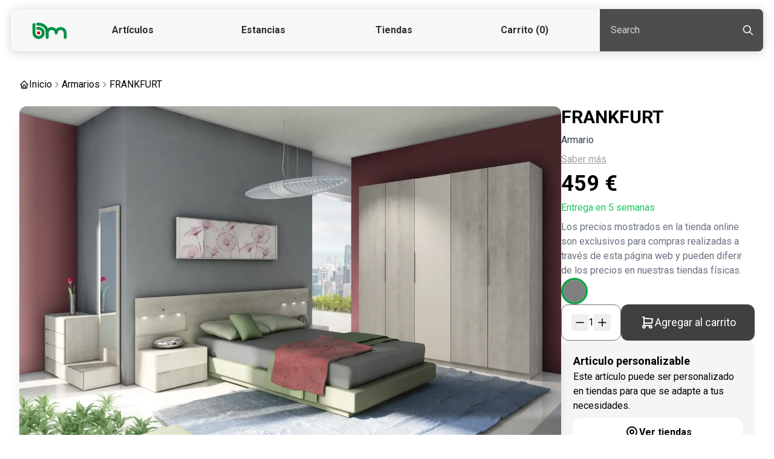

--- FILE ---
content_type: text/html; charset=utf-8
request_url: https://barimueble.es/producto/dormitorios-frankfurt-25a768
body_size: 8108
content:
<!DOCTYPE html><html lang="es"><head><meta charSet="utf-8"/><meta name="viewport" content="width=device-width, initial-scale=1, minimum-scale=1"/><meta name="robots" content="index, follow"/><title>FRANKFURT  - Armarios - Barimueble</title><meta name="title" content="FRANKFURT  - Armarios - Barimueble"/><meta property="og:title" content="FRANKFURT  - Armarios - Barimueble"/><meta property="twitter:title" content="FRANKFURT  - Armarios - Barimueble"/><meta name="description" content="ARMARIO: 459 €
CABEZAL Y 2 MESITAS NOCHE: 339 €
Artículos de descanso opcionales.
XINFONIER 169€ 
ESPEJO: 69 €

ARMARIO
Alto 226 cm.
Ancho 200 cm.
Fondo 53 cm.

CABEZAL 
Alto 100 cm.
Ancho 280 cm.

MESITA
Alto 43 cm.
Ancho 60 cm.
Fondo 40 cm.

XINFONIER
Alto 64 cm.
Ancho 107 cm.
Fondo 40 cm.

ESPEJO
Alto 170 cm.
Ancho 47 cm.
"/><meta property="og:description" content="ARMARIO: 459 €
CABEZAL Y 2 MESITAS NOCHE: 339 €
Artículos de descanso opcionales.
XINFONIER 169€ 
ESPEJO: 69 €

ARMARIO
Alto 226 cm.
Ancho 200 cm.
Fondo 53 cm.

CABEZAL 
Alto 100 cm.
Ancho 280 cm.

MESITA
Alto 43 cm.
Ancho 60 cm.
Fondo 40 cm.

XINFONIER
Alto 64 cm.
Ancho 107 cm.
Fondo 40 cm.

ESPEJO
Alto 170 cm.
Ancho 47 cm.
"/><meta property="twitter:description" content="ARMARIO: 459 €
CABEZAL Y 2 MESITAS NOCHE: 339 €
Artículos de descanso opcionales.
XINFONIER 169€ 
ESPEJO: 69 €

ARMARIO
Alto 226 cm.
Ancho 200 cm.
Fondo 53 cm.

CABEZAL 
Alto 100 cm.
Ancho 280 cm.

MESITA
Alto 43 cm.
Ancho 60 cm.
Fondo 40 cm.

XINFONIER
Alto 64 cm.
Ancho 107 cm.
Fondo 40 cm.

ESPEJO
Alto 170 cm.
Ancho 47 cm.
"/><meta property="og:url" content="https://barimueble.es/producto/dormitorios-frankfurt-25a768"/><meta property="twitter:url" content="https://barimueble.es/producto/dormitorios-frankfurt-25a768"/><meta property="og:image" content="https://apis.barimueble.es/static/uploads/[object Object]_1500.webp"/><meta property="twitter:image" content="https://apis.barimueble.es/static/uploads/[object Object]_1500.webp"/><link rel="alternate" hrefLang="es" href="https://barimueble.es/producto/dormitorios-frankfurt-25a768"/><link rel="alternate" hrefLang="ca" href="https://barimueble.es/ca/producto/dormitorios-frankfurt-25a768"/><link rel="alternate" hrefLang="en" href="https://barimueble.es/en/producto/dormitorios-frankfurt-25a768"/><link rel="alternate" hrefLang="x-default" href="https://barimueble.es/producto/dormitorios-frankfurt-25a768"/><link rel="canonical" href="https://barimueble.es/producto/dormitorios-frankfurt-25a768"/><meta property="twitter:card" content="summary_large_image"/><meta property="og:type" content="website"/><link rel="stylesheet" type="text/css" href="https://barimueble.es/css/photoswipe.css"/><script type="application/ld+json">
									{
										"@context": "http://schema.org/",
										"@type": "Product",
										"url": "https://barimueble.es/producto/dormitorios-frankfurt-25a768",
										"name": "FRANKFURT ",
										"category": "Armarios",
										"color": "gris",
										"description": "ARMARIO: 459 €
CABEZAL Y 2 MESITAS NOCHE: 339 €
Artículos de descanso opcionales.
XINFONIER 169€ 
ESPEJO: 69 €

ARMARIO
Alto 226 cm.
Ancho 200 cm.
Fondo 53 cm.

CABEZAL 
Alto 100 cm.
Ancho 280 cm.

MESITA
Alto 43 cm.
Ancho 60 cm.
Fondo 40 cm.

XINFONIER
Alto 64 cm.
Ancho 107 cm.
Fondo 40 cm.

ESPEJO
Alto 170 cm.
Ancho 47 cm.
",
										"image": ["https://apis.barimueble.es/static/uploads//2024-10/6706eb0c08de8e1e193a8ee1_2000.webp"],
										"logo": "https://barimueble.es/static/media/svg/barimueble.svg",
										"brand": {
											"@type": "Brand",
											"logo": "https://barimueble.es/static/media/svg/barimueble.svg",
											"name": "Barimueble"
										},
										"productID": "614db3fc9162b71f3689a2d7",
										"offers": {
											"@type": "AggregateOffer",
											"lowPrice": 459,
											"highPrice": undefined,
											"price": 459,
											"priceCurrency": "EUR",
											"seller": {
												"@type": "Organization",
												"name": "Barimueble"
											}
										}
									}
								</script><script type="application/ld+json">
              {
                "@context": "http://schema.org",
                "@type": "BreadcrumbList",
                "itemListElement": [
									{
                  "@type": "ListItem",
                  "position": 1,
									"name": "Inicio",
                  "item": "https://barimueble.es"
                }
									,
									{
                  "@type": "ListItem",
                  "position": 2,
									"name": "Armarios",
                  "item": "https://barimueble.es/armarios"
                }
									,
									{
                  "@type": "ListItem",
                  "position": 3,
									"name": "FRANKFURT ",
                  "item": "https://barimueble.es/producto/dormitorios-frankfurt-25a768"
                }
									]
              }
						</script><meta name="next-head-count" content="24"/><meta http-equiv="Content-Type" content="text/html"/><meta name="google-site-verification" content="RPRbdypWI0AiWuM3JXoyWOqwDFb2nO3U3odzPBrCrlg"/><meta name="msvalidate.01" content="6F1A6C1F8165822E9502EB206ACE682D"/><link rel="apple-touch-icon" sizes="180x180" href="/media/favicon/apple-touch-icon.png"/><link rel="icon" type="image/png" sizes="32x32" href="/media/favicon/favicon-32x32.png"/><link rel="icon" type="image/png" sizes="16x16" href="/media/favicon/favicon-16x16.png"/><link rel="manifest" href="/media/favicon/site.webmanifest"/><link rel="mask-icon" href="/media/favicon/svg/safari-pinned-tab.svg" color="#009045"/><link rel="shortcut icon" href="/media/favicon/favicon.ico"/><meta name="application-name" content="Barimueble"/><meta name="msapplication-square70x70logo" content="/media/favicon/microsoft_small.png"/><meta name="msapplication-square150x150logo" content="/media/favicon/microsoft_medium.png"/><meta name="msapplication-wide310x150logo" content="/media/favicon/microsoft_wide.png"/><meta name="msapplication-square310x310logo" content="/media/favicon/microsoft_large.png"/><meta name="cataloxy-verification" content="09f91ff90416106=barimueble.social@gmail.com"/><meta name="msapplication-TileImage" content="/media/favicon/microsoft_medium.png"/><meta name="msapplication-TileColor" content="#009045"/><meta name="theme-color" content="#ededed"/><link rel="preconnect" href="https://cdn.barimueble.es"/><link rel="preconnect" href="https://api.barimueble.es"/><link rel="preconnect" href="https://fonts.googleapis.com"/><link rel="preconnect" href="https://fonts.gstatic.com"/><link rel="cdn-prefetch" href="https://cdn.barimueble.es"/><link rel="cdn-prefetch" href="https://api.barimueble.es"/><link rel="cdn-prefetch" href="https://fonts.googleapis.com"/><link rel="preconnect" href="https://fonts.gstatic.com" crossorigin /><link rel="preload" href="/_next/static/css/510723cfc27649b9.css" as="style"/><link rel="stylesheet" href="/_next/static/css/510723cfc27649b9.css" data-n-g=""/><noscript data-n-css=""></noscript><script defer="" nomodule="" src="/_next/static/chunks/polyfills-42372ed130431b0a.js"></script><script src="/_next/static/chunks/webpack-163ad4ae0e42ec51.js" defer=""></script><script src="/_next/static/chunks/framework-e952fed463eb8e34.js" defer=""></script><script src="/_next/static/chunks/main-1234abc04d494385.js" defer=""></script><script src="/_next/static/chunks/pages/_app-0dcbf40bb81529c5.js" defer=""></script><script src="/_next/static/chunks/217-99a4179d6804e098.js" defer=""></script><script src="/_next/static/chunks/pages/producto/%5Bproduct%5D-0f66ba9a33d1fda4.js" defer=""></script><script src="/_next/static/Et8Y3j1buWdu4jb4Q4qzL/_buildManifest.js" defer=""></script><script src="/_next/static/Et8Y3j1buWdu4jb4Q4qzL/_ssgManifest.js" defer=""></script><style data-href="https://fonts.googleapis.com/css2?family=Roboto:wght@300;400;700&display=swap">@font-face{font-family:'Roboto';font-style:normal;font-weight:300;font-stretch:normal;font-display:swap;src:url(https://fonts.gstatic.com/s/roboto/v49/KFOMCnqEu92Fr1ME7kSn66aGLdTylUAMQXC89YmC2DPNWuaabWmQ.woff) format('woff')}@font-face{font-family:'Roboto';font-style:normal;font-weight:400;font-stretch:normal;font-display:swap;src:url(https://fonts.gstatic.com/s/roboto/v49/KFOMCnqEu92Fr1ME7kSn66aGLdTylUAMQXC89YmC2DPNWubEbWmQ.woff) format('woff')}@font-face{font-family:'Roboto';font-style:normal;font-weight:700;font-stretch:normal;font-display:swap;src:url(https://fonts.gstatic.com/s/roboto/v49/KFOMCnqEu92Fr1ME7kSn66aGLdTylUAMQXC89YmC2DPNWuYjammQ.woff) format('woff')}@font-face{font-family:'Roboto';font-style:normal;font-weight:300;font-stretch:100%;font-display:swap;src:url(https://fonts.gstatic.com/s/roboto/v49/KFO7CnqEu92Fr1ME7kSn66aGLdTylUAMa3GUBHMdazTgWw.woff2) format('woff2');unicode-range:U+0460-052F,U+1C80-1C8A,U+20B4,U+2DE0-2DFF,U+A640-A69F,U+FE2E-FE2F}@font-face{font-family:'Roboto';font-style:normal;font-weight:300;font-stretch:100%;font-display:swap;src:url(https://fonts.gstatic.com/s/roboto/v49/KFO7CnqEu92Fr1ME7kSn66aGLdTylUAMa3iUBHMdazTgWw.woff2) format('woff2');unicode-range:U+0301,U+0400-045F,U+0490-0491,U+04B0-04B1,U+2116}@font-face{font-family:'Roboto';font-style:normal;font-weight:300;font-stretch:100%;font-display:swap;src:url(https://fonts.gstatic.com/s/roboto/v49/KFO7CnqEu92Fr1ME7kSn66aGLdTylUAMa3CUBHMdazTgWw.woff2) format('woff2');unicode-range:U+1F00-1FFF}@font-face{font-family:'Roboto';font-style:normal;font-weight:300;font-stretch:100%;font-display:swap;src:url(https://fonts.gstatic.com/s/roboto/v49/KFO7CnqEu92Fr1ME7kSn66aGLdTylUAMa3-UBHMdazTgWw.woff2) format('woff2');unicode-range:U+0370-0377,U+037A-037F,U+0384-038A,U+038C,U+038E-03A1,U+03A3-03FF}@font-face{font-family:'Roboto';font-style:normal;font-weight:300;font-stretch:100%;font-display:swap;src:url(https://fonts.gstatic.com/s/roboto/v49/KFO7CnqEu92Fr1ME7kSn66aGLdTylUAMawCUBHMdazTgWw.woff2) format('woff2');unicode-range:U+0302-0303,U+0305,U+0307-0308,U+0310,U+0312,U+0315,U+031A,U+0326-0327,U+032C,U+032F-0330,U+0332-0333,U+0338,U+033A,U+0346,U+034D,U+0391-03A1,U+03A3-03A9,U+03B1-03C9,U+03D1,U+03D5-03D6,U+03F0-03F1,U+03F4-03F5,U+2016-2017,U+2034-2038,U+203C,U+2040,U+2043,U+2047,U+2050,U+2057,U+205F,U+2070-2071,U+2074-208E,U+2090-209C,U+20D0-20DC,U+20E1,U+20E5-20EF,U+2100-2112,U+2114-2115,U+2117-2121,U+2123-214F,U+2190,U+2192,U+2194-21AE,U+21B0-21E5,U+21F1-21F2,U+21F4-2211,U+2213-2214,U+2216-22FF,U+2308-230B,U+2310,U+2319,U+231C-2321,U+2336-237A,U+237C,U+2395,U+239B-23B7,U+23D0,U+23DC-23E1,U+2474-2475,U+25AF,U+25B3,U+25B7,U+25BD,U+25C1,U+25CA,U+25CC,U+25FB,U+266D-266F,U+27C0-27FF,U+2900-2AFF,U+2B0E-2B11,U+2B30-2B4C,U+2BFE,U+3030,U+FF5B,U+FF5D,U+1D400-1D7FF,U+1EE00-1EEFF}@font-face{font-family:'Roboto';font-style:normal;font-weight:300;font-stretch:100%;font-display:swap;src:url(https://fonts.gstatic.com/s/roboto/v49/KFO7CnqEu92Fr1ME7kSn66aGLdTylUAMaxKUBHMdazTgWw.woff2) format('woff2');unicode-range:U+0001-000C,U+000E-001F,U+007F-009F,U+20DD-20E0,U+20E2-20E4,U+2150-218F,U+2190,U+2192,U+2194-2199,U+21AF,U+21E6-21F0,U+21F3,U+2218-2219,U+2299,U+22C4-22C6,U+2300-243F,U+2440-244A,U+2460-24FF,U+25A0-27BF,U+2800-28FF,U+2921-2922,U+2981,U+29BF,U+29EB,U+2B00-2BFF,U+4DC0-4DFF,U+FFF9-FFFB,U+10140-1018E,U+10190-1019C,U+101A0,U+101D0-101FD,U+102E0-102FB,U+10E60-10E7E,U+1D2C0-1D2D3,U+1D2E0-1D37F,U+1F000-1F0FF,U+1F100-1F1AD,U+1F1E6-1F1FF,U+1F30D-1F30F,U+1F315,U+1F31C,U+1F31E,U+1F320-1F32C,U+1F336,U+1F378,U+1F37D,U+1F382,U+1F393-1F39F,U+1F3A7-1F3A8,U+1F3AC-1F3AF,U+1F3C2,U+1F3C4-1F3C6,U+1F3CA-1F3CE,U+1F3D4-1F3E0,U+1F3ED,U+1F3F1-1F3F3,U+1F3F5-1F3F7,U+1F408,U+1F415,U+1F41F,U+1F426,U+1F43F,U+1F441-1F442,U+1F444,U+1F446-1F449,U+1F44C-1F44E,U+1F453,U+1F46A,U+1F47D,U+1F4A3,U+1F4B0,U+1F4B3,U+1F4B9,U+1F4BB,U+1F4BF,U+1F4C8-1F4CB,U+1F4D6,U+1F4DA,U+1F4DF,U+1F4E3-1F4E6,U+1F4EA-1F4ED,U+1F4F7,U+1F4F9-1F4FB,U+1F4FD-1F4FE,U+1F503,U+1F507-1F50B,U+1F50D,U+1F512-1F513,U+1F53E-1F54A,U+1F54F-1F5FA,U+1F610,U+1F650-1F67F,U+1F687,U+1F68D,U+1F691,U+1F694,U+1F698,U+1F6AD,U+1F6B2,U+1F6B9-1F6BA,U+1F6BC,U+1F6C6-1F6CF,U+1F6D3-1F6D7,U+1F6E0-1F6EA,U+1F6F0-1F6F3,U+1F6F7-1F6FC,U+1F700-1F7FF,U+1F800-1F80B,U+1F810-1F847,U+1F850-1F859,U+1F860-1F887,U+1F890-1F8AD,U+1F8B0-1F8BB,U+1F8C0-1F8C1,U+1F900-1F90B,U+1F93B,U+1F946,U+1F984,U+1F996,U+1F9E9,U+1FA00-1FA6F,U+1FA70-1FA7C,U+1FA80-1FA89,U+1FA8F-1FAC6,U+1FACE-1FADC,U+1FADF-1FAE9,U+1FAF0-1FAF8,U+1FB00-1FBFF}@font-face{font-family:'Roboto';font-style:normal;font-weight:300;font-stretch:100%;font-display:swap;src:url(https://fonts.gstatic.com/s/roboto/v49/KFO7CnqEu92Fr1ME7kSn66aGLdTylUAMa3OUBHMdazTgWw.woff2) format('woff2');unicode-range:U+0102-0103,U+0110-0111,U+0128-0129,U+0168-0169,U+01A0-01A1,U+01AF-01B0,U+0300-0301,U+0303-0304,U+0308-0309,U+0323,U+0329,U+1EA0-1EF9,U+20AB}@font-face{font-family:'Roboto';font-style:normal;font-weight:300;font-stretch:100%;font-display:swap;src:url(https://fonts.gstatic.com/s/roboto/v49/KFO7CnqEu92Fr1ME7kSn66aGLdTylUAMa3KUBHMdazTgWw.woff2) format('woff2');unicode-range:U+0100-02BA,U+02BD-02C5,U+02C7-02CC,U+02CE-02D7,U+02DD-02FF,U+0304,U+0308,U+0329,U+1D00-1DBF,U+1E00-1E9F,U+1EF2-1EFF,U+2020,U+20A0-20AB,U+20AD-20C0,U+2113,U+2C60-2C7F,U+A720-A7FF}@font-face{font-family:'Roboto';font-style:normal;font-weight:300;font-stretch:100%;font-display:swap;src:url(https://fonts.gstatic.com/s/roboto/v49/KFO7CnqEu92Fr1ME7kSn66aGLdTylUAMa3yUBHMdazQ.woff2) format('woff2');unicode-range:U+0000-00FF,U+0131,U+0152-0153,U+02BB-02BC,U+02C6,U+02DA,U+02DC,U+0304,U+0308,U+0329,U+2000-206F,U+20AC,U+2122,U+2191,U+2193,U+2212,U+2215,U+FEFF,U+FFFD}@font-face{font-family:'Roboto';font-style:normal;font-weight:400;font-stretch:100%;font-display:swap;src:url(https://fonts.gstatic.com/s/roboto/v49/KFO7CnqEu92Fr1ME7kSn66aGLdTylUAMa3GUBHMdazTgWw.woff2) format('woff2');unicode-range:U+0460-052F,U+1C80-1C8A,U+20B4,U+2DE0-2DFF,U+A640-A69F,U+FE2E-FE2F}@font-face{font-family:'Roboto';font-style:normal;font-weight:400;font-stretch:100%;font-display:swap;src:url(https://fonts.gstatic.com/s/roboto/v49/KFO7CnqEu92Fr1ME7kSn66aGLdTylUAMa3iUBHMdazTgWw.woff2) format('woff2');unicode-range:U+0301,U+0400-045F,U+0490-0491,U+04B0-04B1,U+2116}@font-face{font-family:'Roboto';font-style:normal;font-weight:400;font-stretch:100%;font-display:swap;src:url(https://fonts.gstatic.com/s/roboto/v49/KFO7CnqEu92Fr1ME7kSn66aGLdTylUAMa3CUBHMdazTgWw.woff2) format('woff2');unicode-range:U+1F00-1FFF}@font-face{font-family:'Roboto';font-style:normal;font-weight:400;font-stretch:100%;font-display:swap;src:url(https://fonts.gstatic.com/s/roboto/v49/KFO7CnqEu92Fr1ME7kSn66aGLdTylUAMa3-UBHMdazTgWw.woff2) format('woff2');unicode-range:U+0370-0377,U+037A-037F,U+0384-038A,U+038C,U+038E-03A1,U+03A3-03FF}@font-face{font-family:'Roboto';font-style:normal;font-weight:400;font-stretch:100%;font-display:swap;src:url(https://fonts.gstatic.com/s/roboto/v49/KFO7CnqEu92Fr1ME7kSn66aGLdTylUAMawCUBHMdazTgWw.woff2) format('woff2');unicode-range:U+0302-0303,U+0305,U+0307-0308,U+0310,U+0312,U+0315,U+031A,U+0326-0327,U+032C,U+032F-0330,U+0332-0333,U+0338,U+033A,U+0346,U+034D,U+0391-03A1,U+03A3-03A9,U+03B1-03C9,U+03D1,U+03D5-03D6,U+03F0-03F1,U+03F4-03F5,U+2016-2017,U+2034-2038,U+203C,U+2040,U+2043,U+2047,U+2050,U+2057,U+205F,U+2070-2071,U+2074-208E,U+2090-209C,U+20D0-20DC,U+20E1,U+20E5-20EF,U+2100-2112,U+2114-2115,U+2117-2121,U+2123-214F,U+2190,U+2192,U+2194-21AE,U+21B0-21E5,U+21F1-21F2,U+21F4-2211,U+2213-2214,U+2216-22FF,U+2308-230B,U+2310,U+2319,U+231C-2321,U+2336-237A,U+237C,U+2395,U+239B-23B7,U+23D0,U+23DC-23E1,U+2474-2475,U+25AF,U+25B3,U+25B7,U+25BD,U+25C1,U+25CA,U+25CC,U+25FB,U+266D-266F,U+27C0-27FF,U+2900-2AFF,U+2B0E-2B11,U+2B30-2B4C,U+2BFE,U+3030,U+FF5B,U+FF5D,U+1D400-1D7FF,U+1EE00-1EEFF}@font-face{font-family:'Roboto';font-style:normal;font-weight:400;font-stretch:100%;font-display:swap;src:url(https://fonts.gstatic.com/s/roboto/v49/KFO7CnqEu92Fr1ME7kSn66aGLdTylUAMaxKUBHMdazTgWw.woff2) format('woff2');unicode-range:U+0001-000C,U+000E-001F,U+007F-009F,U+20DD-20E0,U+20E2-20E4,U+2150-218F,U+2190,U+2192,U+2194-2199,U+21AF,U+21E6-21F0,U+21F3,U+2218-2219,U+2299,U+22C4-22C6,U+2300-243F,U+2440-244A,U+2460-24FF,U+25A0-27BF,U+2800-28FF,U+2921-2922,U+2981,U+29BF,U+29EB,U+2B00-2BFF,U+4DC0-4DFF,U+FFF9-FFFB,U+10140-1018E,U+10190-1019C,U+101A0,U+101D0-101FD,U+102E0-102FB,U+10E60-10E7E,U+1D2C0-1D2D3,U+1D2E0-1D37F,U+1F000-1F0FF,U+1F100-1F1AD,U+1F1E6-1F1FF,U+1F30D-1F30F,U+1F315,U+1F31C,U+1F31E,U+1F320-1F32C,U+1F336,U+1F378,U+1F37D,U+1F382,U+1F393-1F39F,U+1F3A7-1F3A8,U+1F3AC-1F3AF,U+1F3C2,U+1F3C4-1F3C6,U+1F3CA-1F3CE,U+1F3D4-1F3E0,U+1F3ED,U+1F3F1-1F3F3,U+1F3F5-1F3F7,U+1F408,U+1F415,U+1F41F,U+1F426,U+1F43F,U+1F441-1F442,U+1F444,U+1F446-1F449,U+1F44C-1F44E,U+1F453,U+1F46A,U+1F47D,U+1F4A3,U+1F4B0,U+1F4B3,U+1F4B9,U+1F4BB,U+1F4BF,U+1F4C8-1F4CB,U+1F4D6,U+1F4DA,U+1F4DF,U+1F4E3-1F4E6,U+1F4EA-1F4ED,U+1F4F7,U+1F4F9-1F4FB,U+1F4FD-1F4FE,U+1F503,U+1F507-1F50B,U+1F50D,U+1F512-1F513,U+1F53E-1F54A,U+1F54F-1F5FA,U+1F610,U+1F650-1F67F,U+1F687,U+1F68D,U+1F691,U+1F694,U+1F698,U+1F6AD,U+1F6B2,U+1F6B9-1F6BA,U+1F6BC,U+1F6C6-1F6CF,U+1F6D3-1F6D7,U+1F6E0-1F6EA,U+1F6F0-1F6F3,U+1F6F7-1F6FC,U+1F700-1F7FF,U+1F800-1F80B,U+1F810-1F847,U+1F850-1F859,U+1F860-1F887,U+1F890-1F8AD,U+1F8B0-1F8BB,U+1F8C0-1F8C1,U+1F900-1F90B,U+1F93B,U+1F946,U+1F984,U+1F996,U+1F9E9,U+1FA00-1FA6F,U+1FA70-1FA7C,U+1FA80-1FA89,U+1FA8F-1FAC6,U+1FACE-1FADC,U+1FADF-1FAE9,U+1FAF0-1FAF8,U+1FB00-1FBFF}@font-face{font-family:'Roboto';font-style:normal;font-weight:400;font-stretch:100%;font-display:swap;src:url(https://fonts.gstatic.com/s/roboto/v49/KFO7CnqEu92Fr1ME7kSn66aGLdTylUAMa3OUBHMdazTgWw.woff2) format('woff2');unicode-range:U+0102-0103,U+0110-0111,U+0128-0129,U+0168-0169,U+01A0-01A1,U+01AF-01B0,U+0300-0301,U+0303-0304,U+0308-0309,U+0323,U+0329,U+1EA0-1EF9,U+20AB}@font-face{font-family:'Roboto';font-style:normal;font-weight:400;font-stretch:100%;font-display:swap;src:url(https://fonts.gstatic.com/s/roboto/v49/KFO7CnqEu92Fr1ME7kSn66aGLdTylUAMa3KUBHMdazTgWw.woff2) format('woff2');unicode-range:U+0100-02BA,U+02BD-02C5,U+02C7-02CC,U+02CE-02D7,U+02DD-02FF,U+0304,U+0308,U+0329,U+1D00-1DBF,U+1E00-1E9F,U+1EF2-1EFF,U+2020,U+20A0-20AB,U+20AD-20C0,U+2113,U+2C60-2C7F,U+A720-A7FF}@font-face{font-family:'Roboto';font-style:normal;font-weight:400;font-stretch:100%;font-display:swap;src:url(https://fonts.gstatic.com/s/roboto/v49/KFO7CnqEu92Fr1ME7kSn66aGLdTylUAMa3yUBHMdazQ.woff2) format('woff2');unicode-range:U+0000-00FF,U+0131,U+0152-0153,U+02BB-02BC,U+02C6,U+02DA,U+02DC,U+0304,U+0308,U+0329,U+2000-206F,U+20AC,U+2122,U+2191,U+2193,U+2212,U+2215,U+FEFF,U+FFFD}@font-face{font-family:'Roboto';font-style:normal;font-weight:700;font-stretch:100%;font-display:swap;src:url(https://fonts.gstatic.com/s/roboto/v49/KFO7CnqEu92Fr1ME7kSn66aGLdTylUAMa3GUBHMdazTgWw.woff2) format('woff2');unicode-range:U+0460-052F,U+1C80-1C8A,U+20B4,U+2DE0-2DFF,U+A640-A69F,U+FE2E-FE2F}@font-face{font-family:'Roboto';font-style:normal;font-weight:700;font-stretch:100%;font-display:swap;src:url(https://fonts.gstatic.com/s/roboto/v49/KFO7CnqEu92Fr1ME7kSn66aGLdTylUAMa3iUBHMdazTgWw.woff2) format('woff2');unicode-range:U+0301,U+0400-045F,U+0490-0491,U+04B0-04B1,U+2116}@font-face{font-family:'Roboto';font-style:normal;font-weight:700;font-stretch:100%;font-display:swap;src:url(https://fonts.gstatic.com/s/roboto/v49/KFO7CnqEu92Fr1ME7kSn66aGLdTylUAMa3CUBHMdazTgWw.woff2) format('woff2');unicode-range:U+1F00-1FFF}@font-face{font-family:'Roboto';font-style:normal;font-weight:700;font-stretch:100%;font-display:swap;src:url(https://fonts.gstatic.com/s/roboto/v49/KFO7CnqEu92Fr1ME7kSn66aGLdTylUAMa3-UBHMdazTgWw.woff2) format('woff2');unicode-range:U+0370-0377,U+037A-037F,U+0384-038A,U+038C,U+038E-03A1,U+03A3-03FF}@font-face{font-family:'Roboto';font-style:normal;font-weight:700;font-stretch:100%;font-display:swap;src:url(https://fonts.gstatic.com/s/roboto/v49/KFO7CnqEu92Fr1ME7kSn66aGLdTylUAMawCUBHMdazTgWw.woff2) format('woff2');unicode-range:U+0302-0303,U+0305,U+0307-0308,U+0310,U+0312,U+0315,U+031A,U+0326-0327,U+032C,U+032F-0330,U+0332-0333,U+0338,U+033A,U+0346,U+034D,U+0391-03A1,U+03A3-03A9,U+03B1-03C9,U+03D1,U+03D5-03D6,U+03F0-03F1,U+03F4-03F5,U+2016-2017,U+2034-2038,U+203C,U+2040,U+2043,U+2047,U+2050,U+2057,U+205F,U+2070-2071,U+2074-208E,U+2090-209C,U+20D0-20DC,U+20E1,U+20E5-20EF,U+2100-2112,U+2114-2115,U+2117-2121,U+2123-214F,U+2190,U+2192,U+2194-21AE,U+21B0-21E5,U+21F1-21F2,U+21F4-2211,U+2213-2214,U+2216-22FF,U+2308-230B,U+2310,U+2319,U+231C-2321,U+2336-237A,U+237C,U+2395,U+239B-23B7,U+23D0,U+23DC-23E1,U+2474-2475,U+25AF,U+25B3,U+25B7,U+25BD,U+25C1,U+25CA,U+25CC,U+25FB,U+266D-266F,U+27C0-27FF,U+2900-2AFF,U+2B0E-2B11,U+2B30-2B4C,U+2BFE,U+3030,U+FF5B,U+FF5D,U+1D400-1D7FF,U+1EE00-1EEFF}@font-face{font-family:'Roboto';font-style:normal;font-weight:700;font-stretch:100%;font-display:swap;src:url(https://fonts.gstatic.com/s/roboto/v49/KFO7CnqEu92Fr1ME7kSn66aGLdTylUAMaxKUBHMdazTgWw.woff2) format('woff2');unicode-range:U+0001-000C,U+000E-001F,U+007F-009F,U+20DD-20E0,U+20E2-20E4,U+2150-218F,U+2190,U+2192,U+2194-2199,U+21AF,U+21E6-21F0,U+21F3,U+2218-2219,U+2299,U+22C4-22C6,U+2300-243F,U+2440-244A,U+2460-24FF,U+25A0-27BF,U+2800-28FF,U+2921-2922,U+2981,U+29BF,U+29EB,U+2B00-2BFF,U+4DC0-4DFF,U+FFF9-FFFB,U+10140-1018E,U+10190-1019C,U+101A0,U+101D0-101FD,U+102E0-102FB,U+10E60-10E7E,U+1D2C0-1D2D3,U+1D2E0-1D37F,U+1F000-1F0FF,U+1F100-1F1AD,U+1F1E6-1F1FF,U+1F30D-1F30F,U+1F315,U+1F31C,U+1F31E,U+1F320-1F32C,U+1F336,U+1F378,U+1F37D,U+1F382,U+1F393-1F39F,U+1F3A7-1F3A8,U+1F3AC-1F3AF,U+1F3C2,U+1F3C4-1F3C6,U+1F3CA-1F3CE,U+1F3D4-1F3E0,U+1F3ED,U+1F3F1-1F3F3,U+1F3F5-1F3F7,U+1F408,U+1F415,U+1F41F,U+1F426,U+1F43F,U+1F441-1F442,U+1F444,U+1F446-1F449,U+1F44C-1F44E,U+1F453,U+1F46A,U+1F47D,U+1F4A3,U+1F4B0,U+1F4B3,U+1F4B9,U+1F4BB,U+1F4BF,U+1F4C8-1F4CB,U+1F4D6,U+1F4DA,U+1F4DF,U+1F4E3-1F4E6,U+1F4EA-1F4ED,U+1F4F7,U+1F4F9-1F4FB,U+1F4FD-1F4FE,U+1F503,U+1F507-1F50B,U+1F50D,U+1F512-1F513,U+1F53E-1F54A,U+1F54F-1F5FA,U+1F610,U+1F650-1F67F,U+1F687,U+1F68D,U+1F691,U+1F694,U+1F698,U+1F6AD,U+1F6B2,U+1F6B9-1F6BA,U+1F6BC,U+1F6C6-1F6CF,U+1F6D3-1F6D7,U+1F6E0-1F6EA,U+1F6F0-1F6F3,U+1F6F7-1F6FC,U+1F700-1F7FF,U+1F800-1F80B,U+1F810-1F847,U+1F850-1F859,U+1F860-1F887,U+1F890-1F8AD,U+1F8B0-1F8BB,U+1F8C0-1F8C1,U+1F900-1F90B,U+1F93B,U+1F946,U+1F984,U+1F996,U+1F9E9,U+1FA00-1FA6F,U+1FA70-1FA7C,U+1FA80-1FA89,U+1FA8F-1FAC6,U+1FACE-1FADC,U+1FADF-1FAE9,U+1FAF0-1FAF8,U+1FB00-1FBFF}@font-face{font-family:'Roboto';font-style:normal;font-weight:700;font-stretch:100%;font-display:swap;src:url(https://fonts.gstatic.com/s/roboto/v49/KFO7CnqEu92Fr1ME7kSn66aGLdTylUAMa3OUBHMdazTgWw.woff2) format('woff2');unicode-range:U+0102-0103,U+0110-0111,U+0128-0129,U+0168-0169,U+01A0-01A1,U+01AF-01B0,U+0300-0301,U+0303-0304,U+0308-0309,U+0323,U+0329,U+1EA0-1EF9,U+20AB}@font-face{font-family:'Roboto';font-style:normal;font-weight:700;font-stretch:100%;font-display:swap;src:url(https://fonts.gstatic.com/s/roboto/v49/KFO7CnqEu92Fr1ME7kSn66aGLdTylUAMa3KUBHMdazTgWw.woff2) format('woff2');unicode-range:U+0100-02BA,U+02BD-02C5,U+02C7-02CC,U+02CE-02D7,U+02DD-02FF,U+0304,U+0308,U+0329,U+1D00-1DBF,U+1E00-1E9F,U+1EF2-1EFF,U+2020,U+20A0-20AB,U+20AD-20C0,U+2113,U+2C60-2C7F,U+A720-A7FF}@font-face{font-family:'Roboto';font-style:normal;font-weight:700;font-stretch:100%;font-display:swap;src:url(https://fonts.gstatic.com/s/roboto/v49/KFO7CnqEu92Fr1ME7kSn66aGLdTylUAMa3yUBHMdazQ.woff2) format('woff2');unicode-range:U+0000-00FF,U+0131,U+0152-0153,U+02BB-02BC,U+02C6,U+02DA,U+02DC,U+0304,U+0308,U+0329,U+2000-206F,U+20AC,U+2122,U+2191,U+2193,U+2212,U+2215,U+FEFF,U+FFFD}</style></head><body><div id="__next"><div id="root" class="light"><header id="header" class="s_header__9tptb   "><a class="s_logo__kZV_x" href="/"><img src="https://barimueble.es/media/svg/barimueble.svg" class="s_logoHeader__KFFlA" alt="logo barimueble"/></a><nav id="s_menu__oMPAQ" class=""><ul><li><a href="/articulos">Artículos</a></li><li><a href="/estancias">Estancias</a></li><li><a href="/tiendas">Tiendas</a></li><li><a class="" href="/cart">Carrito<!-- --> <!-- -->(0)</a></li></ul></nav><div><p></p><div><section id="search" class="s_searchBox__wB6Zm "><form><input type="text" name="search" placeholder="Search" value=""/><button role="search" aria-label="Buscar"><svg stroke="currentColor" fill="none" stroke-width="2" viewBox="0 0 24 24" stroke-linecap="round" stroke-linejoin="round" class="text-xl" height="1em" width="1em" xmlns="http://www.w3.org/2000/svg"><path d="M10 10m-7 0a7 7 0 1 0 14 0a7 7 0 1 0 -14 0"></path><path d="M21 21l-6 -6"></path></svg></button></form></section><section id="smallSearch" class="s_smallSearchBox__WXway "><svg stroke="currentColor" fill="none" stroke-width="2" viewBox="0 0 24 24" stroke-linecap="round" stroke-linejoin="round" class="text-xl" height="1em" width="1em" xmlns="http://www.w3.org/2000/svg"><path d="M10 10m-7 0a7 7 0 1 0 14 0a7 7 0 1 0 -14 0"></path><path d="M21 21l-6 -6"></path></svg></section><div id="s_responsiveSearch__BRQbG"><form><input id="searchResponsiveInput" type="text" name="search" placeholder="Search" value=""/></form></div></div></div><button id="s_responsiveMenu__o_bx2"><svg stroke="currentColor" fill="none" stroke-width="2" viewBox="0 0 24 24" stroke-linecap="round" stroke-linejoin="round" class="text-xl" height="1em" width="1em" xmlns="http://www.w3.org/2000/svg"><path d="M4 8l16 0"></path><path d="M4 16l16 0"></path></svg></button><div id="submenu" class="s_submenu__RIpOP s_hiddenAnimate__tv0g8"><nav class="s_subSubMenu__LknhN s_hidden__tZdJV"><a href="/armarios"><img src="https://barimueble.es/media/svg/armarios.svg"/><p>Armarios</p></a><a href="/descanso"><img src="https://barimueble.es/media/svg/descanso.svg"/><p>Descanso</p></a><a href="/mesas-comedor"><img src="https://barimueble.es/media/svg/mesas-comedor.svg"/><p>Mesas Comedor</p></a><a href="/mesas-centro"><img src="https://barimueble.es/media/svg/mesas-centro.svg"/><p>Mesas Centro</p></a><a href="/recibidores"><img src="https://barimueble.es/media/svg/recibidores.svg"/><p>Recibidores</p></a><a href="/sillas"><img src="https://barimueble.es/media/svg/sillas.svg"/><p>Sillas</p></a><a href="/sofas"><img src="https://barimueble.es/media/svg/sofas.svg"/><p>Sofás</p></a></nav><nav class="s_subSubMenu__LknhN s_hidden__tZdJV"><a href="/salones"><img src="https://barimueble.es/media/svg/salones.svg"/><p>Salones</p></a><a href="/dormitorios"><img src="https://barimueble.es/media/svg/dormitorios.svg"/><p>Dormitorios</p></a><a href="/dormitorios-juveniles"><img src="https://barimueble.es/media/svg/dormitorios-juveniles.svg"/><p>Dormitorios Juveniles</p></a><a href="/despachos"><img src="https://barimueble.es/media/svg/despachos.svg"/><p>Despachos</p></a></nav></div></header><main><div class="min-h-screen my-14 md:my-24 p-4 md:p-8"><div class="max-w-screen-xl mx-auto"><nav class="breadcrumb" aria-label="Breadcrumb"><ol class="flex gap-2 items-center"><li><a class="flex gap-2 items-center" href="/"><svg stroke="currentColor" fill="none" stroke-width="2" viewBox="0 0 24 24" stroke-linecap="round" stroke-linejoin="round" height="1em" width="1em" xmlns="http://www.w3.org/2000/svg"><path d="M5 12l-2 0l9 -9l9 9l-2 0"></path><path d="M5 12v7a2 2 0 0 0 2 2h10a2 2 0 0 0 2 -2v-7"></path><path d="M9 21v-6a2 2 0 0 1 2 -2h2a2 2 0 0 1 2 2v6"></path></svg><p>Inicio</p></a></li><li class="flex gap-4"><svg stroke="currentColor" fill="none" stroke-width="2" viewBox="0 0 24 24" stroke-linecap="round" stroke-linejoin="round" class="opacity-50" height="1em" width="1em" xmlns="http://www.w3.org/2000/svg"><path d="M9 6l6 6l-6 6"></path></svg></li><li><a class="flex gap-2 items-center" href="/armarios"><p>Armarios</p></a></li><li class="flex gap-4"><svg stroke="currentColor" fill="none" stroke-width="2" viewBox="0 0 24 24" stroke-linecap="round" stroke-linejoin="round" class="opacity-50" height="1em" width="1em" xmlns="http://www.w3.org/2000/svg"><path d="M9 6l6 6l-6 6"></path></svg></li><li class="flex gap-4"><p>FRANKFURT </p></li></ol></nav><div class="flex flex-col sm:flex-row gap-10 mt-6"><div class="w-full"><div class="grid grid-cols-2 gap-4 w-full"><div class="col-span-2 relative w-full h-full"><img loading="lazy" width="1500" height="1002.0000000000001" decoding="async" data-nimg="1" class="opacity-0 object-cover duration-300 ease-in-out cursor-pointer rounded-xl shadow-xl" style="color:transparent" sizes="(min-width: 1365px) 920px, (min-width: 640px) calc(100vw - 384px), 100vw" srcSet="https://apis.barimueble.es/static/uploads/2024-10/6706eb0c08de8e1e193a8ee1_200.webp 200w, https://apis.barimueble.es/static/uploads/2024-10/6706eb0c08de8e1e193a8ee1_200.webp 200w, https://apis.barimueble.es/static/uploads/2024-10/6706eb0c08de8e1e193a8ee1_400.webp 400w, https://apis.barimueble.es/static/uploads/2024-10/6706eb0c08de8e1e193a8ee1_400.webp 400w, https://apis.barimueble.es/static/uploads/2024-10/6706eb0c08de8e1e193a8ee1_800.webp 800w, https://apis.barimueble.es/static/uploads/2024-10/6706eb0c08de8e1e193a8ee1_800.webp 800w, https://apis.barimueble.es/static/uploads/2024-10/6706eb0c08de8e1e193a8ee1_1500.webp 1500w, https://apis.barimueble.es/static/uploads/2024-10/6706eb0c08de8e1e193a8ee1_1500.webp 1500w, https://apis.barimueble.es/static/uploads/2024-10/6706eb0c08de8e1e193a8ee1_2000.webp 2000w, https://apis.barimueble.es/static/uploads/2024-10/6706eb0c08de8e1e193a8ee1_2000.webp 2000w" src="https://apis.barimueble.es/static/uploads/2024-10/6706eb0c08de8e1e193a8ee1_2000.webp"/></div></div></div><div class="md:max-w-96 min-w-80 flex flex-col gap-6"><div class="space-y-2"><h1 class="text-3xl font-bold">FRANKFURT </h1><p class="text-gray-700">Armario</p><a href="#information" class="block text-neutral-400 underline">Saber más</a><p class="text-4xl font-semibold ">459 €</p><p class="text-green-500">Entrega en 5 semanas</p><p class="text-gray-500">Los precios mostrados en la tienda online son exclusivos para compras realizadas a través de esta página web y pueden diferir de los precios en nuestras tiendas físicas.</p></div><div><div class="flex gap-3 max-w-fit"><a class="rounded-full overflow-hidden border-4 border-solid border-green-600" href="/producto/dormitorios-frankfurt-25a768?variant=6706eb0e28f72c7aff65320b"><div class="relative w-9 h-9"><div class="absolute top-0 left-0 w-full h-full animate-pulse "></div><img alt="gris" loading="lazy" decoding="async" data-nimg="fill" class="opacity-0 object-cover duration-300 ease-in-out " style="position:absolute;height:100%;width:100%;left:0;top:0;right:0;bottom:0;color:transparent" sizes="100vw" srcSet="https://apis.barimueble.es/static/uploads/2024-12/67655ef49533b075d5442cc7_200.webp 200w, https://apis.barimueble.es/static/uploads/2024-12/67655ef49533b075d5442cc7_400.webp 400w, https://apis.barimueble.es/static/uploads/2024-12/67655ef49533b075d5442cc7_800.webp 800w, https://apis.barimueble.es/static/uploads/2024-12/67655ef49533b075d5442cc7_1500.webp 1500w, https://apis.barimueble.es/static/uploads/2024-12/67655ef49533b075d5442cc7_2000.webp 2000w" src="https://apis.barimueble.es/static/uploads/2024-12/67655ef49533b075d5442cc7_2000.webp"/></div></a></div></div><div class="flex gap-3"><div class="border border-solid border-neutral-500 px-4 py-3 rounded-xl flex gap-2 justify-between items-center"><button class="p-1 text-xl"><svg stroke="currentColor" fill="none" stroke-width="2" viewBox="0 0 24 24" stroke-linecap="round" stroke-linejoin="round" class="text-xl" height="1em" width="1em" xmlns="http://www.w3.org/2000/svg"><path d="M5 12l14 0"></path></svg></button><p>1</p><button class="p-1 text-xl"><svg stroke="currentColor" fill="none" stroke-width="2" viewBox="0 0 24 24" stroke-linecap="round" stroke-linejoin="round" class="text-xl" height="1em" width="1em" xmlns="http://www.w3.org/2000/svg"><path d="M12 5l0 14"></path><path d="M5 12l14 0"></path></svg></button></div><button class="px-5 py-4 w-full rounded-xl flex items-center justify-center bg-neutral-700 text-white shadow-md gap-3 disabled:bg-neutral-400"><svg stroke="currentColor" fill="none" stroke-width="2" viewBox="0 0 24 24" stroke-linecap="round" stroke-linejoin="round" class="text-white text-2xl" height="1em" width="1em" xmlns="http://www.w3.org/2000/svg"><path d="M6 19m-2 0a2 2 0 1 0 4 0a2 2 0 1 0 -4 0"></path><path d="M17 19m-2 0a2 2 0 1 0 4 0a2 2 0 1 0 -4 0"></path><path d="M17 17h-11v-14h-2"></path><path d="M6 5l14 1l-1 7h-13"></path></svg><p class="text-lg">Agregar al carrito</p></button></div><div class="p-5 bg-neutral-100 rounded-xl flex flex-col gap-3"><h3 class="font-bold text-lg">Articulo personalizable</h3><p class="text-md">Este artículo puede ser personalizado en tiendas para que se adapte a tus necesidades.</p><a class="bg-white w-full flex justify-center items-center gap-3 p-3 rounded-xl mt-2" href="/tiendas"><svg stroke="currentColor" fill="none" stroke-width="2" viewBox="0 0 24 24" stroke-linecap="round" stroke-linejoin="round" class="text-2xl" height="1em" width="1em" xmlns="http://www.w3.org/2000/svg"><path d="M9 11a3 3 0 1 0 6 0a3 3 0 0 0 -6 0"></path><path d="M17.657 16.657l-4.243 4.243a2 2 0 0 1 -2.827 0l-4.244 -4.243a8 8 0 1 1 11.314 0z"></path></svg><p class="font-bold">Ver tiendas</p></a></div></div></div><div id="information" class="mt-10 flex flex-col sm:flex-row gap-6 scroll-m-24"><div class="bg-neutral-100 p-6 flex flex-col gap-3 rounded-xl flex-1 h-fit"><h2 class="text-3xl font-bold">Más información</h2><p class="text-lg whitespace-pre">ARMARIO: 459 €
CABEZAL Y 2 MESITAS NOCHE: 339 €
Artículos de descanso opcionales.
XINFONIER 169€ 
ESPEJO: 69 €

ARMARIO
Alto 226 cm.
Ancho 200 cm.
Fondo 53 cm.

CABEZAL 
Alto 100 cm.
Ancho 280 cm.

MESITA
Alto 43 cm.
Ancho 60 cm.
Fondo 40 cm.

XINFONIER
Alto 64 cm.
Ancho 107 cm.
Fondo 40 cm.

ESPEJO
Alto 170 cm.
Ancho 47 cm.
</p></div><div class="bg-neutral-100 p-6 flex flex-col gap-3 rounded-xl flex-1 h-fit"><h2 class="text-3xl font-bold">Medidas</h2><p class="text-lg whitespace-pre">No hay información</p></div></div><div class="mt-10"></div></div></div></main><footer class="s_footer__E9isY"><div class="s_middle__zXZx6"><h2><a href="/"><img src="https://barimueble.es/media/svg/barimueble_white_text.svg" width="163px" alt="logo barimueble"/></a></h2><div class="s_footerEmail__DRfSi"><a href="mailto:barimueble@barimueble.es" rel="noopener noreferrer me"><span>barimueble@barimueble.es</span></a></div><div class="s_footerSocial__802nf"><a href="https://www.facebook.com/barimueble" target="_blank" rel="noopener noreferrer nofollow me" title="Facebook" class="s_footerSocial__802nf"><img src="https://barimueble.es/media/svg/fb.svg" alt="Logo Facebook"/></a><a href="https://www.instagram.com/barimueble" target="_blank" rel="noopener noreferrer nofollow me" title="Instagram" class="s_footerSocial__802nf"><img src="https://barimueble.es/media/svg/ig.svg" alt="Logo Instagram"/></a></div></div><section class="s_digitalKit__U_Hj3"><img alt="Logo Europe" loading="lazy" width="500" height="111" decoding="async" data-nimg="1" style="color:transparent" srcSet="/_next/image?url=https%3A%2F%2Fbarimueble.es%2Fmedia%2Fkit-digital%2Feurope-2.png&amp;w=800&amp;q=75 1x, /_next/image?url=https%3A%2F%2Fbarimueble.es%2Fmedia%2Fkit-digital%2Feurope-2.png&amp;w=1500&amp;q=75 2x" src="/_next/image?url=https%3A%2F%2Fbarimueble.es%2Fmedia%2Fkit-digital%2Feurope-2.png&amp;w=1500&amp;q=75"/><img alt="Logo PRTR" loading="lazy" width="400" height="225" decoding="async" data-nimg="1" style="color:transparent" srcSet="/_next/image?url=https%3A%2F%2Fbarimueble.es%2Fmedia%2Fkit-digital%2Fprtr.webp&amp;w=400&amp;q=75 1x, /_next/image?url=https%3A%2F%2Fbarimueble.es%2Fmedia%2Fkit-digital%2Fprtr.webp&amp;w=800&amp;q=75 2x" src="/_next/image?url=https%3A%2F%2Fbarimueble.es%2Fmedia%2Fkit-digital%2Fprtr.webp&amp;w=800&amp;q=75"/></section><section class="s_bottomPages__7q5QT"><div class="s_bottomLeft__SHclu"><div class="s_languageSelector__CytfX"><p>Idioma<!-- -->:</p><select name="languages" id="s_languagesSelector__XXISi" aria-label="languages"><option value="ca">Català</option><option value="es" selected="">Español</option><option value="en">English</option></select></div></div><div class="s_bottomRight__LIoR_"><a href="/legal">Nota legal</a><p>2026<!-- --> © Copyright Barimueble</p></div></section></footer><div id="headerBackground" class="hiddenHeader"></div></div></div><script id="__NEXT_DATA__" type="application/json">{"props":{"pageProps":{"product":{"id":"614db3fc9162b71f3689a2d7","name":"FRANKFURT ","slug":"dormitorios-frankfurt-25a768","shortDescription":{"ca":"Armari: 429 €","es":"Armario","en":"Closet: 429 €"},"description":{"ca":"ARMARI: 429 €\nCAPÇAL I 2 TAULETES DE NIT: 319 €\nArticles de descans opcionals\nXINFONIER 159€\nMIRALL: 59 €\n\nARMARI\nAlt 226 cm.\nAmple 200 cm.\nFons 53 cm.\n\nCAPÇAL\nAlt 100 cm.\nAmple 280 cm.\n\nTAULETA DE NIT\nAlt 43 cm.\nAmple 60 cm.\nFons 40 cm.\n\nXINFONIER\nAlt 64 cm.\nAmple 107 cm.\nFons 40 cm.\n\nMIRALL\nAlt 170 cm.\nAmple 47 cm.","es":"ARMARIO: 459 €\nCABEZAL Y 2 MESITAS NOCHE: 339 €\nArtículos de descanso opcionales.\nXINFONIER 169€ \nESPEJO: 69 €\n\nARMARIO\nAlto 226 cm.\nAncho 200 cm.\nFondo 53 cm.\n\nCABEZAL \nAlto 100 cm.\nAncho 280 cm.\n\nMESITA\nAlto 43 cm.\nAncho 60 cm.\nFondo 40 cm.\n\nXINFONIER\nAlto 64 cm.\nAncho 107 cm.\nFondo 40 cm.\n\nESPEJO\nAlto 170 cm.\nAncho 47 cm.\n","en":"CLOSET: 429 €\nHEADBOARD AND 2 BEDSIDE TABLES: 319 €\nOptional rst articles\nXINFONIER 159€ \nMIRROR: 59 €.\n\nCABINET\nHeight 226 cm.\nWidth 200 cm.\nDepth 53 cm.\n\nHEADBOARD \nHeight 100 cm.\nWidth 280 cm.\n\nTABLES\nHeight 43 cm.\nWidth 60 cm.\nDepth 40 cm.\n\nXINFONIER\nHeight 64 cm.\nWidth 107 cm.\nDepth 40 cm.\n\nMIRROR\nHeight 170 cm.\nWidth 47 cm."},"dimensions":{"ca":"","es":"","en":""},"categories":[{"id":"6137687b0d149261a8a398f1","name":{"ca":"Armaris","es":"Armarios","en":"Closets"},"slug":"armarios","path":[]}],"priority":26.5,"shippingCost":39,"status":"published","personalization":"available","keywords":["grey","gris"],"materials":[{"id":"6702c3f46ab893235a444966","name":"Gris","color":"gris","image":{"id":"67655ef49533b075d5442cc7","ratio":0.561661,"url":"/2024-12/67655ef49533b075d5442cc7"}}],"options":[{"id":"6706eb0c28f72c7aff65320a","name":{"ca":"Versió única","es":"Versión única","en":"Unique version"},"shortDescription":{"ca":"","es":"","en":""}}],"variants":[{"id":"6706eb0e28f72c7aff65320b","option":"6706eb0c28f72c7aff65320a","material":{"id":"6702c3f46ab893235a444966","name":"Gris","color":"gris","image":{"id":"67655ef49533b075d5442cc7","ratio":0.561661,"url":"/2024-12/67655ef49533b075d5442cc7"}},"images":[{"id":"6706eb0c08de8e1e193a8ee1","ratio":0.668,"url":"/2024-10/6706eb0c08de8e1e193a8ee1"}],"type":"stock","price":459,"stock":0,"restockDate":null}],"totalStock":0,"minimumPrice":459,"maximumPrice":459,"creationDate":"2021-10-01T11:18:20.623Z","updateDate":"2025-03-04T12:44:25.024Z"},"messages":{"Global":{"pages":{"articles":"Artículos","rooms":"Estancias","outlet":"Outlet","stores":"Tiendas","about":"Sobre nosotros","legalNote":"Nota legal","cart":"Carrito"},"search":"Search","language":"Idioma","header":{},"footer":{},"categories":{"armarios":"Armarios","colchones":"Colchones","mesasComedor":"Mesas Comedor","mesasCentro":"Mesas Centro","recibidores":"Recibidores","sillas":"Sillas","sofas":"Sofás","salones":"Salones","dormitorios":"Dormitorios","dormitoriosJuveniles":"Dormitorios Juveniles","despachos":"Despachos","comedores":"Comedores","descanso":"Descanso"},"cookies":{"title":"Aceptar cookies","message":"Something","policy":"Política de cookies","accept":"Aceptar","onlyNecessaries":"Sólo necesarias"},"errors":{"notFound":"No hemos encontrado lo que estás buscando","unexpectedError":"Lo sentimos... No sabemos que puede haber pasado"},"products":{"variants":"variantes"},"loading":"Cargando","showMore":"Mostrar más","start":"Inicio"},"Product":{"viewStores":"Ver tiendas","buyOnline":"Comprar online","addToCart":"Agregar al carrito","relatedProducts":"Productos relacionados","similarProducts":"Productos similares","knowMore":"Saber más","color":"Color","versions":"Versiones","information":"Más información","dimensions":"Medidas","variants":"Versiones","availability":{"inStock":"En stock","upcoming":"Entrega en {weeks} semanas"},"customizable":{"title":"Articulo personalizable","text":"Este artículo puede ser personalizado en tiendas para que se adapte a tus necesidades."},"noInformation":"No hay información"}}}},"page":"/producto/[product]","query":{"product":"dormitorios-frankfurt-25a768"},"buildId":"Et8Y3j1buWdu4jb4Q4qzL","isFallback":false,"isExperimentalCompile":false,"gip":true,"locale":"es","locales":["es","ca","en"],"defaultLocale":"es","scriptLoader":[]}</script></body></html>

--- FILE ---
content_type: text/css; charset=UTF-8
request_url: https://barimueble.es/_next/static/css/510723cfc27649b9.css
body_size: 6920
content:
a,abbr,acronym,address,applet,article,aside,audio,b,big,blockquote,body,canvas,caption,center,cite,code,dd,del,details,dfn,div,dl,dt,em,embed,fieldset,figcaption,figure,footer,form,h1,h2,h3,h4,h5,h6,header,hgroup,html,i,iframe,img,ins,kbd,label,legend,li,mark,menu,nav,object,ol,output,p,pre,q,ruby,s,samp,section,small,span,strike,strong,sub,summary,sup,table,tbody,td,tfoot,th,thead,time,tr,tt,u,ul,var,video{margin:0;padding:0;border:0;font-family:Roboto,sans-serif;vertical-align:baseline;box-sizing:border-box;-webkit-tap-highlight-color:rgba(0,0,0,0)}a,button,input{outline:0}article,aside,details,figcaption,figure,footer,header,hgroup,menu,nav,section{display:block}body{line-height:1;font-family:Roboto,sans-serif;box-sizing:border-box}ol,ul{list-style:none}blockquote,q{quotes:none}blockquote:after,blockquote:before,q:after,q:before{content:"";content:none}table{border-spacing:0}#headerBackground{position:fixed;top:0;left:0;bottom:0;width:100%;height:100%;z-index:5;background-color:rgba(0,0,0,.5)}.hiddenHeader{visibility:hidden}*,:after,:before{--tw-border-spacing-x:0;--tw-border-spacing-y:0;--tw-translate-x:0;--tw-translate-y:0;--tw-rotate:0;--tw-skew-x:0;--tw-skew-y:0;--tw-scale-x:1;--tw-scale-y:1;--tw-pan-x: ;--tw-pan-y: ;--tw-pinch-zoom: ;--tw-scroll-snap-strictness:proximity;--tw-gradient-from-position: ;--tw-gradient-via-position: ;--tw-gradient-to-position: ;--tw-ordinal: ;--tw-slashed-zero: ;--tw-numeric-figure: ;--tw-numeric-spacing: ;--tw-numeric-fraction: ;--tw-ring-inset: ;--tw-ring-offset-width:0px;--tw-ring-offset-color:#fff;--tw-ring-color:rgba(59,130,246,.5);--tw-ring-offset-shadow:0 0 #0000;--tw-ring-shadow:0 0 #0000;--tw-shadow:0 0 #0000;--tw-shadow-colored:0 0 #0000;--tw-blur: ;--tw-brightness: ;--tw-contrast: ;--tw-grayscale: ;--tw-hue-rotate: ;--tw-invert: ;--tw-saturate: ;--tw-sepia: ;--tw-drop-shadow: ;--tw-backdrop-blur: ;--tw-backdrop-brightness: ;--tw-backdrop-contrast: ;--tw-backdrop-grayscale: ;--tw-backdrop-hue-rotate: ;--tw-backdrop-invert: ;--tw-backdrop-opacity: ;--tw-backdrop-saturate: ;--tw-backdrop-sepia: ;--tw-contain-size: ;--tw-contain-layout: ;--tw-contain-paint: ;--tw-contain-style: }::backdrop{--tw-border-spacing-x:0;--tw-border-spacing-y:0;--tw-translate-x:0;--tw-translate-y:0;--tw-rotate:0;--tw-skew-x:0;--tw-skew-y:0;--tw-scale-x:1;--tw-scale-y:1;--tw-pan-x: ;--tw-pan-y: ;--tw-pinch-zoom: ;--tw-scroll-snap-strictness:proximity;--tw-gradient-from-position: ;--tw-gradient-via-position: ;--tw-gradient-to-position: ;--tw-ordinal: ;--tw-slashed-zero: ;--tw-numeric-figure: ;--tw-numeric-spacing: ;--tw-numeric-fraction: ;--tw-ring-inset: ;--tw-ring-offset-width:0px;--tw-ring-offset-color:#fff;--tw-ring-color:rgba(59,130,246,.5);--tw-ring-offset-shadow:0 0 #0000;--tw-ring-shadow:0 0 #0000;--tw-shadow:0 0 #0000;--tw-shadow-colored:0 0 #0000;--tw-blur: ;--tw-brightness: ;--tw-contrast: ;--tw-grayscale: ;--tw-hue-rotate: ;--tw-invert: ;--tw-saturate: ;--tw-sepia: ;--tw-drop-shadow: ;--tw-backdrop-blur: ;--tw-backdrop-brightness: ;--tw-backdrop-contrast: ;--tw-backdrop-grayscale: ;--tw-backdrop-hue-rotate: ;--tw-backdrop-invert: ;--tw-backdrop-opacity: ;--tw-backdrop-saturate: ;--tw-backdrop-sepia: ;--tw-contain-size: ;--tw-contain-layout: ;--tw-contain-paint: ;--tw-contain-style: }/*
! tailwindcss v3.4.12 | MIT License | https://tailwindcss.com
*/*,:after,:before{box-sizing:border-box;border:0 solid #e5e7eb}:after,:before{--tw-content:""}:host,html{line-height:1.5;-webkit-text-size-adjust:100%;-moz-tab-size:4;-o-tab-size:4;tab-size:4;font-family:ui-sans-serif,system-ui,sans-serif,Apple Color Emoji,Segoe UI Emoji,Segoe UI Symbol,Noto Color Emoji;font-feature-settings:normal;font-variation-settings:normal;-webkit-tap-highlight-color:transparent}body{margin:0;line-height:inherit}hr{height:0;color:inherit;border-top-width:1px}abbr:where([title]){-webkit-text-decoration:underline dotted;text-decoration:underline dotted}h1,h2,h3,h4,h5,h6{font-size:inherit;font-weight:inherit}a{color:inherit;text-decoration:inherit}b,strong{font-weight:bolder}code,kbd,pre,samp{font-family:ui-monospace,SFMono-Regular,Menlo,Monaco,Consolas,Liberation Mono,Courier New,monospace;font-feature-settings:normal;font-variation-settings:normal;font-size:1em}small{font-size:80%}sub,sup{font-size:75%;line-height:0;position:relative;vertical-align:baseline}sub{bottom:-.25em}sup{top:-.5em}table{text-indent:0;border-color:inherit;border-collapse:collapse}button,input,optgroup,select,textarea{font-family:inherit;font-feature-settings:inherit;font-variation-settings:inherit;font-size:100%;font-weight:inherit;line-height:inherit;letter-spacing:inherit;color:inherit;margin:0;padding:0}button,select{text-transform:none}button,input:where([type=button]),input:where([type=reset]),input:where([type=submit]){-webkit-appearance:button;background-color:transparent;background-image:none}:-moz-focusring{outline:auto}:-moz-ui-invalid{box-shadow:none}progress{vertical-align:baseline}::-webkit-inner-spin-button,::-webkit-outer-spin-button{height:auto}[type=search]{-webkit-appearance:textfield;outline-offset:-2px}::-webkit-search-decoration{-webkit-appearance:none}::-webkit-file-upload-button{-webkit-appearance:button;font:inherit}summary{display:list-item}blockquote,dd,dl,figure,h1,h2,h3,h4,h5,h6,hr,p,pre{margin:0}fieldset{margin:0}fieldset,legend{padding:0}menu,ol,ul{list-style:none;margin:0;padding:0}dialog{padding:0}textarea{resize:vertical}input::-moz-placeholder,textarea::-moz-placeholder{opacity:1;color:#9ca3af}input::placeholder,textarea::placeholder{opacity:1;color:#9ca3af}[role=button],button{cursor:pointer}:disabled{cursor:default}audio,canvas,embed,iframe,img,object,svg,video{display:block;vertical-align:middle}img,video{max-width:100%;height:auto}[hidden]{display:none}.container{width:100%}@media (min-width:640px){.container{max-width:640px}}@media (min-width:768px){.container{max-width:768px}}@media (min-width:1024px){.container{max-width:1024px}}@media (min-width:1280px){.container{max-width:1280px}}@media (min-width:1536px){.container{max-width:1536px}}.visible{visibility:visible}.static{position:static}.absolute{position:absolute}.relative{position:relative}.left-0{left:0}.start-2\.5{inset-inline-start:.625rem}.top-0{top:0}.top-4{top:1rem}.col-span-2{grid-column:span 2/span 2}.col-span-4{grid-column:span 4/span 4}.col-span-6{grid-column:span 6/span 6}.mx-auto{margin-left:auto;margin-right:auto}.my-14{margin-top:3.5rem;margin-bottom:3.5rem}.mb-1{margin-bottom:.25rem}.mb-16{margin-bottom:4rem}.mb-2{margin-bottom:.5rem}.mt-10{margin-top:2.5rem}.mt-12{margin-top:3rem}.mt-16{margin-top:4rem}.mt-2{margin-top:.5rem}.mt-3{margin-top:.75rem}.mt-4{margin-top:1rem}.mt-6{margin-top:1.5rem}.mt-8{margin-top:2rem}.mt-9{margin-top:2.25rem}.mt-\[25vh\]{margin-top:25vh}.block{display:block}.inline-block{display:inline-block}.flex{display:flex}.grid{display:grid}.hidden{display:none}.aspect-\[4\/5\]{aspect-ratio:4/5}.aspect-\[5\/4\]{aspect-ratio:5/4}.aspect-square{aspect-ratio:1/1}.aspect-video{aspect-ratio:16/9}.h-0\.5{height:.125rem}.h-12{height:3rem}.h-24{height:6rem}.h-28{height:7rem}.h-4{height:1rem}.h-6{height:1.5rem}.h-8{height:2rem}.h-9{height:2.25rem}.h-\[75vh\]{height:75vh}.h-fit{height:-moz-fit-content;height:fit-content}.h-full{height:100%}.h-screen{height:100vh}.min-h-24{min-height:6rem}.min-h-\[60vh\]{min-height:60vh}.min-h-\[70vh\]{min-height:70vh}.min-h-\[calc\(100vh-700px\)\]{min-height:calc(100vh - 700px)}.min-h-screen{min-height:100vh}.w-12{width:3rem}.w-4{width:1rem}.w-6{width:1.5rem}.w-64{width:16rem}.w-8{width:2rem}.w-9{width:2.25rem}.w-fit{width:-moz-fit-content;width:fit-content}.w-full{width:100%}.min-w-20{min-width:5rem}.min-w-80{min-width:20rem}.max-w-fit{max-width:-moz-fit-content;max-width:fit-content}.max-w-screen-2xl{max-width:1536px}.max-w-screen-md{max-width:768px}.max-w-screen-sm{max-width:640px}.max-w-screen-xl{max-width:1280px}.flex-1{flex:1 1 0%}.flex-shrink{flex-shrink:1}.flex-shrink-0{flex-shrink:0}.origin-\[0\]{transform-origin:0}.-translate-y-4{--tw-translate-y:-1rem}.-translate-y-4,.scale-75{transform:translate(var(--tw-translate-x),var(--tw-translate-y)) rotate(var(--tw-rotate)) skewX(var(--tw-skew-x)) skewY(var(--tw-skew-y)) scaleX(var(--tw-scale-x)) scaleY(var(--tw-scale-y))}.scale-75{--tw-scale-x:.75;--tw-scale-y:.75}.transform{transform:translate(var(--tw-translate-x),var(--tw-translate-y)) rotate(var(--tw-rotate)) skewX(var(--tw-skew-x)) skewY(var(--tw-skew-y)) scaleX(var(--tw-scale-x)) scaleY(var(--tw-scale-y))}@keyframes pulse{50%{opacity:.5}}.animate-pulse{animation:pulse 2s cubic-bezier(.4,0,.6,1) infinite}@keyframes spin{to{transform:rotate(1turn)}}.animate-spin{animation:spin 1s linear infinite}.cursor-pointer{cursor:pointer}.resize{resize:both}.scroll-m-24{scroll-margin:6rem}.appearance-none{-webkit-appearance:none;-moz-appearance:none;appearance:none}.grid-cols-1{grid-template-columns:repeat(1,minmax(0,1fr))}.grid-cols-12{grid-template-columns:repeat(12,minmax(0,1fr))}.grid-cols-2{grid-template-columns:repeat(2,minmax(0,1fr))}.grid-cols-3{grid-template-columns:repeat(3,minmax(0,1fr))}.flex-row{flex-direction:row}.flex-col{flex-direction:column}.flex-col-reverse{flex-direction:column-reverse}.flex-wrap{flex-wrap:wrap}.place-items-center{place-items:center}.content-between{align-content:space-between}.items-start{align-items:flex-start}.items-center{align-items:center}.justify-start{justify-content:flex-start}.justify-center{justify-content:center}.justify-between{justify-content:space-between}.gap-10{gap:2.5rem}.gap-2{gap:.5rem}.gap-3{gap:.75rem}.gap-32{gap:8rem}.gap-4{gap:1rem}.gap-5{gap:1.25rem}.gap-6{gap:1.5rem}.space-y-2>:not([hidden])~:not([hidden]){--tw-space-y-reverse:0;margin-top:calc(.5rem * calc(1 - var(--tw-space-y-reverse)));margin-bottom:calc(.5rem * var(--tw-space-y-reverse))}.space-y-4>:not([hidden])~:not([hidden]){--tw-space-y-reverse:0;margin-top:calc(1rem * calc(1 - var(--tw-space-y-reverse)));margin-bottom:calc(1rem * var(--tw-space-y-reverse))}.overflow-hidden,.truncate{overflow:hidden}.truncate{white-space:nowrap}.text-ellipsis,.truncate{text-overflow:ellipsis}.whitespace-normal{white-space:normal}.whitespace-nowrap{white-space:nowrap}.whitespace-pre{white-space:pre}.whitespace-pre-wrap{white-space:pre-wrap}.text-wrap{text-wrap:wrap}.rounded{border-radius:.25rem}.rounded-2xl{border-radius:1rem}.rounded-\[15px\]{border-radius:15px}.rounded-full{border-radius:9999px}.rounded-lg{border-radius:.5rem}.rounded-md{border-radius:.375rem}.rounded-xl{border-radius:.75rem}.border{border-width:1px}.border-2{border-width:2px}.border-4{border-width:4px}.border-solid{border-style:solid}.border-\[\#e9e4e0\]{--tw-border-opacity:1;border-color:rgb(233 228 224/var(--tw-border-opacity))}.border-black{--tw-border-opacity:1;border-color:rgb(0 0 0/var(--tw-border-opacity))}.border-gray-300{--tw-border-opacity:1;border-color:rgb(209 213 219/var(--tw-border-opacity))}.border-green-600{--tw-border-opacity:1;border-color:rgb(22 163 74/var(--tw-border-opacity))}.border-neutral-100{--tw-border-opacity:1;border-color:rgb(245 245 245/var(--tw-border-opacity))}.border-neutral-200{--tw-border-opacity:1;border-color:rgb(229 229 229/var(--tw-border-opacity))}.border-neutral-300{--tw-border-opacity:1;border-color:rgb(212 212 212/var(--tw-border-opacity))}.border-neutral-400{--tw-border-opacity:1;border-color:rgb(163 163 163/var(--tw-border-opacity))}.border-neutral-500{--tw-border-opacity:1;border-color:rgb(115 115 115/var(--tw-border-opacity))}.border-transparent{border-color:transparent}.border-white{--tw-border-opacity:1;border-color:rgb(255 255 255/var(--tw-border-opacity))}.bg-\[\#03a9f4\]{--tw-bg-opacity:1;background-color:rgb(3 169 244/var(--tw-bg-opacity))}.bg-\[\#101010\]{--tw-bg-opacity:1;background-color:rgb(16 16 16/var(--tw-bg-opacity))}.bg-\[\#795548\]{--tw-bg-opacity:1;background-color:rgb(121 85 72/var(--tw-bg-opacity))}.bg-\[\#8bc34a\]{--tw-bg-opacity:1;background-color:rgb(139 195 74/var(--tw-bg-opacity))}.bg-\[\#9e9e9e\]{--tw-bg-opacity:1;background-color:rgb(158 158 158/var(--tw-bg-opacity))}.bg-\[\#c3bbb4\]{--tw-bg-opacity:1;background-color:rgb(195 187 180/var(--tw-bg-opacity))}.bg-\[\#d2b48c\]{--tw-bg-opacity:1;background-color:rgb(210 180 140/var(--tw-bg-opacity))}.bg-\[\#e9e4e0\]{--tw-bg-opacity:1;background-color:rgb(233 228 224/var(--tw-bg-opacity))}.bg-\[\#efc300\]{--tw-bg-opacity:1;background-color:rgb(239 195 0/var(--tw-bg-opacity))}.bg-\[\#f44336\]{--tw-bg-opacity:1;background-color:rgb(244 67 54/var(--tw-bg-opacity))}.bg-\[\#ff9800\]{--tw-bg-opacity:1;background-color:rgb(255 152 0/var(--tw-bg-opacity))}.bg-amber-100{--tw-bg-opacity:1;background-color:rgb(254 243 199/var(--tw-bg-opacity))}.bg-black{--tw-bg-opacity:1;background-color:rgb(0 0 0/var(--tw-bg-opacity))}.bg-neutral-100{--tw-bg-opacity:1;background-color:rgb(245 245 245/var(--tw-bg-opacity))}.bg-neutral-200{--tw-bg-opacity:1;background-color:rgb(229 229 229/var(--tw-bg-opacity))}.bg-neutral-700{--tw-bg-opacity:1;background-color:rgb(64 64 64/var(--tw-bg-opacity))}.bg-neutral-900{--tw-bg-opacity:1;background-color:rgb(23 23 23/var(--tw-bg-opacity))}.bg-stone-100{--tw-bg-opacity:1;background-color:rgb(245 245 244/var(--tw-bg-opacity))}.bg-stone-500{--tw-bg-opacity:1;background-color:rgb(120 113 108/var(--tw-bg-opacity))}.bg-white{--tw-bg-opacity:1;background-color:rgb(255 255 255/var(--tw-bg-opacity))}.bg-cover{background-size:cover}.bg-center{background-position:50%}.object-cover{-o-object-fit:cover;object-fit:cover}.p-1{padding:.25rem}.p-10{padding:2.5rem}.p-12{padding:3rem}.p-2{padding:.5rem}.p-3{padding:.75rem}.p-4{padding:1rem}.p-5{padding:1.25rem}.p-6{padding:1.5rem}.px-2{padding-left:.5rem;padding-right:.5rem}.px-2\.5{padding-left:.625rem;padding-right:.625rem}.px-4{padding-left:1rem;padding-right:1rem}.px-5{padding-left:1.25rem;padding-right:1.25rem}.px-6{padding-left:1.5rem;padding-right:1.5rem}.px-8{padding-left:2rem;padding-right:2rem}.py-1{padding-top:.25rem;padding-bottom:.25rem}.py-12{padding-top:3rem;padding-bottom:3rem}.py-2{padding-top:.5rem;padding-bottom:.5rem}.py-3{padding-top:.75rem;padding-bottom:.75rem}.py-4{padding-top:1rem;padding-bottom:1rem}.pb-2\.5{padding-bottom:.625rem}.pt-14{padding-top:3.5rem}.pt-28{padding-top:7rem}.pt-5{padding-top:1.25rem}.text-center{text-align:center}.text-right{text-align:right}.text-2xl{font-size:1.5rem;line-height:2rem}.text-3xl{font-size:1.875rem;line-height:2.25rem}.text-4xl{font-size:2.25rem;line-height:2.5rem}.text-5xl{font-size:3rem;line-height:1}.text-8xl{font-size:6rem;line-height:1}.text-base{font-size:1rem;line-height:1.5rem}.text-lg{font-size:1.125rem;line-height:1.75rem}.text-sm{font-size:.875rem;line-height:1.25rem}.text-xl{font-size:1.25rem;line-height:1.75rem}.font-bold{font-weight:700}.font-medium{font-weight:500}.font-semibold{font-weight:600}.text-\[\#3c3733\]{--tw-text-opacity:1;color:rgb(60 55 51/var(--tw-text-opacity))}.text-amber-700{--tw-text-opacity:1;color:rgb(180 83 9/var(--tw-text-opacity))}.text-black{--tw-text-opacity:1;color:rgb(0 0 0/var(--tw-text-opacity))}.text-black\/70{color:rgba(0,0,0,.7)}.text-gray-500{--tw-text-opacity:1;color:rgb(107 114 128/var(--tw-text-opacity))}.text-gray-700{--tw-text-opacity:1;color:rgb(55 65 81/var(--tw-text-opacity))}.text-green-500{--tw-text-opacity:1;color:rgb(34 197 94/var(--tw-text-opacity))}.text-neutral-400{--tw-text-opacity:1;color:rgb(163 163 163/var(--tw-text-opacity))}.text-neutral-500{--tw-text-opacity:1;color:rgb(115 115 115/var(--tw-text-opacity))}.text-red-500{--tw-text-opacity:1;color:rgb(239 68 68/var(--tw-text-opacity))}.text-red-600{--tw-text-opacity:1;color:rgb(220 38 38/var(--tw-text-opacity))}.text-white{--tw-text-opacity:1;color:rgb(255 255 255/var(--tw-text-opacity))}.underline{text-decoration-line:underline}.opacity-0{opacity:0}.opacity-100{opacity:1}.opacity-50{opacity:.5}.opacity-70{opacity:.7}.shadow-md{--tw-shadow:0 4px 6px -1px rgba(0,0,0,.1),0 2px 4px -2px rgba(0,0,0,.1);--tw-shadow-colored:0 4px 6px -1px var(--tw-shadow-color),0 2px 4px -2px var(--tw-shadow-color)}.shadow-md,.shadow-xl{box-shadow:var(--tw-ring-offset-shadow,0 0 #0000),var(--tw-ring-shadow,0 0 #0000),var(--tw-shadow)}.shadow-xl{--tw-shadow:0 20px 25px -5px rgba(0,0,0,.1),0 8px 10px -6px rgba(0,0,0,.1);--tw-shadow-colored:0 20px 25px -5px var(--tw-shadow-color),0 8px 10px -6px var(--tw-shadow-color)}.filter{filter:var(--tw-blur) var(--tw-brightness) var(--tw-contrast) var(--tw-grayscale) var(--tw-hue-rotate) var(--tw-invert) var(--tw-saturate) var(--tw-sepia) var(--tw-drop-shadow)}.transition{transition-property:color,background-color,border-color,text-decoration-color,fill,stroke,opacity,box-shadow,transform,filter,-webkit-backdrop-filter;transition-property:color,background-color,border-color,text-decoration-color,fill,stroke,opacity,box-shadow,transform,filter,backdrop-filter;transition-property:color,background-color,border-color,text-decoration-color,fill,stroke,opacity,box-shadow,transform,filter,backdrop-filter,-webkit-backdrop-filter;transition-timing-function:cubic-bezier(.4,0,.2,1);transition-duration:.15s}.transition-colors{transition-property:color,background-color,border-color,text-decoration-color,fill,stroke;transition-timing-function:cubic-bezier(.4,0,.2,1);transition-duration:.15s}.duration-300{transition-duration:.3s}.ease-in-out{transition-timing-function:cubic-bezier(.4,0,.2,1)}.will-change-\[transform\2c opacity\]{will-change:transform,opacity}:root{--foreground-rgb:0,0,0;--background-start-rgb:214,219,220;--background-end-rgb:255,255,255}body{color:rgb(var(--foreground-rgb))}.hover\:bg-neutral-700:hover{--tw-bg-opacity:1;background-color:rgb(64 64 64/var(--tw-bg-opacity))}.hover\:bg-stone-200:hover{--tw-bg-opacity:1;background-color:rgb(231 229 228/var(--tw-bg-opacity))}.hover\:bg-stone-600:hover{--tw-bg-opacity:1;background-color:rgb(87 83 78/var(--tw-bg-opacity))}.focus\:outline-none:focus{outline:2px solid transparent;outline-offset:2px}.focus\:ring-2:focus{--tw-ring-offset-shadow:var(--tw-ring-inset) 0 0 0 var(--tw-ring-offset-width) var(--tw-ring-offset-color);--tw-ring-shadow:var(--tw-ring-inset) 0 0 0 calc(2px + var(--tw-ring-offset-width)) var(--tw-ring-color);box-shadow:var(--tw-ring-offset-shadow),var(--tw-ring-shadow),var(--tw-shadow,0 0 #0000)}.focus\:ring-blue-500:focus{--tw-ring-opacity:1;--tw-ring-color:rgb(59 130 246/var(--tw-ring-opacity))}.disabled\:cursor-not-allowed:disabled{cursor:not-allowed}.disabled\:bg-neutral-100:disabled{--tw-bg-opacity:1;background-color:rgb(245 245 245/var(--tw-bg-opacity))}.disabled\:bg-neutral-400:disabled{--tw-bg-opacity:1;background-color:rgb(163 163 163/var(--tw-bg-opacity))}.disabled\:bg-neutral-500:disabled{--tw-bg-opacity:1;background-color:rgb(115 115 115/var(--tw-bg-opacity))}.disabled\:opacity-50:disabled{opacity:.5}.disabled\:hover\:bg-black:hover:disabled{--tw-bg-opacity:1;background-color:rgb(0 0 0/var(--tw-bg-opacity))}.peer:-moz-placeholder-shown~.peer-placeholder-shown\:translate-y-0{--tw-translate-y:0px;transform:translate(var(--tw-translate-x),var(--tw-translate-y)) rotate(var(--tw-rotate)) skewX(var(--tw-skew-x)) skewY(var(--tw-skew-y)) scaleX(var(--tw-scale-x)) scaleY(var(--tw-scale-y))}.peer:placeholder-shown~.peer-placeholder-shown\:translate-y-0{--tw-translate-y:0px;transform:translate(var(--tw-translate-x),var(--tw-translate-y)) rotate(var(--tw-rotate)) skewX(var(--tw-skew-x)) skewY(var(--tw-skew-y)) scaleX(var(--tw-scale-x)) scaleY(var(--tw-scale-y))}.peer:-moz-placeholder-shown~.peer-placeholder-shown\:scale-100{--tw-scale-x:1;--tw-scale-y:1;transform:translate(var(--tw-translate-x),var(--tw-translate-y)) rotate(var(--tw-rotate)) skewX(var(--tw-skew-x)) skewY(var(--tw-skew-y)) scaleX(var(--tw-scale-x)) scaleY(var(--tw-scale-y))}.peer:placeholder-shown~.peer-placeholder-shown\:scale-100{--tw-scale-x:1;--tw-scale-y:1;transform:translate(var(--tw-translate-x),var(--tw-translate-y)) rotate(var(--tw-rotate)) skewX(var(--tw-skew-x)) skewY(var(--tw-skew-y)) scaleX(var(--tw-scale-x)) scaleY(var(--tw-scale-y))}.peer:focus~.peer-focus\:-translate-y-4{--tw-translate-y:-1rem}.peer:focus~.peer-focus\:-translate-y-4,.peer:focus~.peer-focus\:scale-75{transform:translate(var(--tw-translate-x),var(--tw-translate-y)) rotate(var(--tw-rotate)) skewX(var(--tw-skew-x)) skewY(var(--tw-skew-y)) scaleX(var(--tw-scale-x)) scaleY(var(--tw-scale-y))}.peer:focus~.peer-focus\:scale-75{--tw-scale-x:.75;--tw-scale-y:.75}.peer:focus~.peer-focus\:text-neutral-700{--tw-text-opacity:1;color:rgb(64 64 64/var(--tw-text-opacity))}@media (min-width:640px){.sm\:mt-\[30vh\]{margin-top:30vh}.sm\:block{display:block}.sm\:hidden{display:none}.sm\:h-12{height:3rem}.sm\:w-12{width:3rem}.sm\:w-fit{width:-moz-fit-content;width:fit-content}.sm\:grid-cols-1{grid-template-columns:repeat(1,minmax(0,1fr))}.sm\:grid-cols-2{grid-template-columns:repeat(2,minmax(0,1fr))}.sm\:flex-row{flex-direction:row}.sm\:p-12{padding:3rem}.sm\:py-24{padding-top:6rem;padding-bottom:6rem}}@media (min-width:768px){.md\:my-24{margin-top:6rem;margin-bottom:6rem}.md\:aspect-video{aspect-ratio:16/9}.md\:w-3\/5{width:60%}.md\:w-96{width:24rem}.md\:max-w-96{max-width:24rem}.md\:grid-cols-2{grid-template-columns:repeat(2,minmax(0,1fr))}.md\:grid-cols-3{grid-template-columns:repeat(3,minmax(0,1fr))}.md\:flex-row{flex-direction:row}.md\:p-8{padding:2rem}.md\:pt-24{padding-top:6rem}}@media (min-width:1024px){.lg\:grid-cols-3{grid-template-columns:repeat(3,minmax(0,1fr))}.lg\:grid-cols-4{grid-template-columns:repeat(4,minmax(0,1fr))}}.peer:focus~.rtl\:peer-focus\:left-auto:where([dir=rtl],[dir=rtl] *){left:auto}.peer:focus~.rtl\:peer-focus\:translate-x-1\/4:where([dir=rtl],[dir=rtl] *){--tw-translate-x:25%;transform:translate(var(--tw-translate-x),var(--tw-translate-y)) rotate(var(--tw-rotate)) skewX(var(--tw-skew-x)) skewY(var(--tw-skew-y)) scaleX(var(--tw-scale-x)) scaleY(var(--tw-scale-y))}.s_header__9tptb{width:calc(100% - 36px);height:70px;line-height:70px;background-color:hsla(0,0%,96%,.75);position:fixed;left:18px;top:15px;margin:0;box-shadow:0 2px 16px rgba(0,0,0,.18);transition:width .3s,top .3s,left .3s,background-color .3s;border-radius:8px;z-index:10}.s_scroll__MJJOx{border-radius:0!important;top:0!important;left:0!important;width:100%!important;transition:width .3s,top .3s,left .3s,background-color .3s!important}.s_opaque__1azPm,.s_scroll__MJJOx{background-color:#f5f5f5!important}.s_hiddenHeader__1eZ5e{visibility:hidden}.s_overflow__a9tjD{overflow:hidden}#s_headerBackground__G7Vci{position:fixed;top:0;left:0;bottom:0;width:100%;height:100%;z-index:5;background-color:rgba(0,0,0,.5)}.s_dark__bgrK6 a,.s_dark__bgrK6 h1{color:#fff!important}.s_header__9tptb h1{display:inline-block;width:150px;text-align:center;font-weight:700}.s_header__9tptb a>h1{color:#303030;font-size:x-large;margin-left:10px}.s_logoHeader__KFFlA{height:40px;margin-left:35px;width:58px}.s_header__9tptb>nav{display:inline-block;width:calc(100% - 380px);margin:0;position:absolute;top:0}.s_header__9tptb>nav ul{display:flex;justify-content:space-between;align-items:center;width:100%}.s_header__9tptb ul li{display:inline-block;font-weight:400;flex:1;margin:0;text-align:center;color:#2b2b29}#s_menu__oMPAQ ul li :hover{-webkit-text-decoration:underline #fff;text-decoration:underline #fff}.s_header__9tptb ul li a{color:#303030;text-decoration:none;font-weight:700;width:100%;height:100%;display:inline-block;white-space:nowrap}.s_header__9tptb p{cursor:pointer}.s_searchScroll___H32u{border-radius:0!important;background-color:#303030!important;transition:background-color .3s}.s_logo__kZV_x{display:inline-block;height:40px;vertical-align:middle}@media (max-width:860px){.s_header__9tptb>nav{width:calc(100% - 160px)}}@media (max-width:650px){.s_header__9tptb>nav{display:none}.s_dark__bgrK6 a,.s_dark__bgrK6 h1{color:#2b2b29!important}.s_header__9tptb ul{flex-direction:column}.s_header__9tptb ul li{width:100%}}@media (max-width:650px) and (min-width:450px){.s_header__9tptb.s_opaque__1azPm{border-radius:8px 8px 0 0}#s_menu__oMPAQ{border-radius:0 0 8px 8px}.s_openMenu__qwW5Q{display:inline-block!important;position:absolute!important;left:0;top:70px!important;text-align:center;width:100%!important;background:#f5f5f5}}@media (max-width:450px){.s_header__9tptb{top:0!important;left:0!important;width:100%!important;transition:width .3s,top .3s,left .3s;box-shadow:none;height:50px;background-color:hsla(0,0%,96%,.5);border-radius:0}.s_logoHeader__KFFlA{height:30px;margin-left:20px;width:45px}.s_logo__kZV_x{vertical-align:baseline}.s_openMenu__qwW5Q{display:inline-block!important;position:absolute!important;left:0;text-align:center;width:100%!important;background:#f5f5f5;top:50px!important}}.s_searchBox__wB6Zm{position:absolute;right:0;top:0;width:270px;display:inline-block;border-radius:0 8px 8px 0;text-align:center;color:#f5f5f5;background-color:rgba(48,48,48,.85);z-index:9;transition:background-color .3s;height:100%}.s_searchBox__wB6Zm form{display:flex;justify-content:space-between;align-items:center;height:100%}.s_searchBox__wB6Zm input{width:174px;padding:6px 8px;margin-left:10px;border:0;box-shadow:none;background-color:transparent;color:#fff}.s_searchScroll__0xknf{border-radius:0!important;background-color:#303030!important;transition:background-color .3s}.s_searchBox__wB6Zm input::-moz-placeholder{color:hsla(0,0%,96%,.8);opacity:1}.s_searchBox__wB6Zm input::placeholder{color:hsla(0,0%,96%,.8);opacity:1}.s_searchBox__wB6Zm input:-ms-input-placeholder{color:#f5f5f5}.s_searchBox__wB6Zm input::-ms-input-placeholder{color:#f5f5f5}.s_searchBox__wB6Zm button{height:100%;margin-right:5px;background-color:transparent;border:0;cursor:pointer}.s_searchBox__wB6Zm svg{color:#f5f5f5;margin:10px}.s_smallSearchBox__WXway{position:absolute;right:0;top:0;width:50px;float:right;text-align:center;color:#f5f5f5;background-color:rgba(48,48,48,.85);border-radius:0 5px 5px 0;cursor:pointer;z-index:9;transition:background-color .3s;display:flex;justify-content:center;align-items:center;height:100%}#s_responsiveSearch__BRQbG{display:none;height:70px;width:auto;box-shadow:0 2px 16px rgba(0,0,0,.18);margin-top:10px;border-radius:8px;background-color:#303030}#s_responsiveSearch__BRQbG input{width:174px;padding:6px 8px;margin-left:10px;border:0;box-shadow:none;background-color:#303030;color:#fff}.s_responsiveSearchOpen__J0yVE{display:inline-block!important;position:absolute;right:0;top:70px}@media (min-width:861px){.s_smallSearchBox__WXway{display:none}}@media (min-width:860px){.s_responsiveSearchOpen__J0yVE{display:none!important}}@media (max-width:860px){.s_searchBox__wB6Zm{display:none;border-radius:0}.s_smallSearchBox__WXway{display:flex}}@media (max-width:650px) and (min-width:510px){.s_searchBox__wB6Zm{display:inline-block;border-radius:0;right:50px}.s_smallSearchBox__WXway{border-radius:0;display:none}.s_responsiveSearchOpen__J0yVE{display:none!important}}@media (max-width:510px){.s_searchBox__wB6Zm{display:none}.s_smallSearchBox__WXway{display:flex;border-radius:0;right:50px}}@media (max-width:450px){.s_smallSearchBox__WXway{height:50px}.s_smallSearchBox__WXway i{border-radius:0;width:100%;height:auto;top:16px;left:0;position:absolute}.s_responsiveSearchOpen__J0yVE{top:50px;right:15px}}.s_submenu__RIpOP{width:100%;padding-top:70px;line-height:70px;background-color:#303030;position:absolute;display:inline-block;left:0;top:0;margin:0;box-shadow:0 20px 46px -17px rgba(0,0,0,.25);color:#fff;text-align:center;transition:width .3s,top .3s,left .3s,opacity .3s;z-index:-1;opacity:1;border-radius:8px}.s_hidden__tZdJV{display:none}.s_visible__I8lIS{display:inline-block!important}.s_hiddenAnimate__tv0g8{pointer-events:none;opacity:0}.s_visibleAnimate__Ux36X{pointer-events:all;opacity:1}.s_submenu__RIpOP h2{font-size:20px;font-weight:450}.s_submenu__RIpOP>nav{display:none;background-color:transparent;border-radius:8px;width:100%;padding:0 25px 25px}.s_submenu__RIpOP li{line-height:40px;height:40px;display:inline-block;min-width:125px;border:1px solid #f5f5f5;margin:10px}.s_submenu__RIpOP a{display:block;color:#f5f5f5;text-decoration:none;margin:0 10px}.s_closed__zGrHL{opacity:0!important;transition:opacity .3s}.s_notMore__wkPlw{padding-top:70px!important;height:70px!important}.s_subSubMenu__LknhN{width:100%;min-height:100%;height:auto;display:inline-block;transition:height .2s;line-height:20px;background-color:#fff}.s_subSubMenu__LknhN a{display:inline-block!important;padding:10px 50px;width:225px}@media (max-width:650px){.s_submenu__RIpOP{display:none}}@media (max-width:814px){.s_subSubMenu__LknhN a{padding-top:2px}.s_subSubMenu__LknhN p{height:10px}}#s_responsiveMenu__o_bx2{display:none;text-align:center;border:none;cursor:pointer}#s_responsiveMenu__o_bx2 svg{fill:#303030}.s_opaque__V4YLk{background-color:#f5f5f5}@media (max-width:650px){#s_responsiveMenu__o_bx2{width:50px;height:70px;background:transparent;border-radius:3px;right:0;top:0;position:absolute;display:flex;justify-content:center;align-items:center}}@media (max-width:450px){#s_responsiveMenu__o_bx2{height:50px}#s_responsiveMenu__o_bx2 i{padding-top:16px}}.s_footer__E9isY{min-height:250px;background-color:#202020;text-align:center;box-sizing:border-box;color:#f5f5f5;position:relative;overflow:hidden}.s_footer__E9isY h2{display:inline-block;font-size:30px;font-weight:700}.s_footerSocial__802nf{display:flex;flex-direction:row;justify-content:center;margin-top:10px}.s_footerSocial__802nf>a{background-color:#f5f5f5;height:50px;width:50px;border-radius:50%;display:flex;justify-content:center;align-items:center;margin:0 10px}.s_footerSocial__802nf img{height:22px;width:auto}.s_digitalKit__U_Hj3{display:flex;justify-content:space-evenly;padding:0 20px;align-items:center;gap:20px;margin-top:10px}.s_digitalKit__U_Hj3 img:first-child{max-height:50px;width:auto}.s_digitalKit__U_Hj3 img:last-child{max-height:100px;width:auto}.s_footer__E9isY a,.s_footer__E9isY p{text-decoration:none;color:#fff;overflow:hidden;text-overflow:ellipsis;white-space:nowrap}.s_middle__zXZx6{margin:0 auto;padding-top:50px;width:200px;min-height:200px;text-align:center}.s_middle__zXZx6 span{font-size:13px;line-height:20px;margin-bottom:10px;padding:20px 0}.s_bottomPages__7q5QT{width:calc(100% - 30px);background-color:#303030;line-height:100%;padding:15px 20px;margin:15px;border-radius:10px;box-shadow:0 2px 10px -3px rgba(0,0,0,.3);justify-content:space-between}.s_bottomLeft__SHclu,.s_bottomPages__7q5QT{display:flex;align-items:center}.s_bottomLeft__SHclu a,.s_bottomLeft__SHclu p{margin-right:15px;line-height:30px}.s_bottomPages__7q5QT p{color:hsla(0,0%,100%,.5);display:inline}.s_bottomRight__LIoR_ a,.s_bottomRight__LIoR_ p{margin-left:15px;line-height:30px}.s_footerEmail__DRfSi{padding:10px 0}.s_footerSocial__802nf>a{padding:0 10px}@media (max-width:710px){.s_bottomPages__7q5QT{flex-direction:column}.s_bottomRight__LIoR_{position:relative}.s_bottomLeft__SHclu,.s_bottomRight__LIoR_{float:none;width:100%;display:flex;justify-content:space-between;margin:5px 0}.s_bottomLeft__SHclu>*,.s_bottomRight__LIoR_>*{margin:0 10px!important}.s_digitalKit__U_Hj3{flex-direction:column;gap:20px}}.s_languageSelector__CytfX{border:1px solid #ffffff80;padding:3px 10px;float:right;border-radius:8px;display:flex;align-items:center}.s_languageSelector__CytfX #s_languagesSelector__XXISi{margin-left:10px;background-color:#303030;color:#fff;border:0;outline:none;cursor:pointer}.s_languageSelector__CytfX #s_languagesSelector__XXISi option{cursor:pointer}

--- FILE ---
content_type: image/svg+xml
request_url: https://barimueble.es/media/svg/sillas.svg
body_size: 399
content:
<?xml version="1.0" encoding="utf-8"?>
<!-- Generator: Adobe Illustrator 19.1.0, SVG Export Plug-In . SVG Version: 6.00 Build 0)  -->
<svg version="1.1" id="Capa_1" xmlns="http://www.w3.org/2000/svg" xmlns:xlink="http://www.w3.org/1999/xlink" x="0px" y="0px"
	 viewBox="0 0 100 100" style="enable-background:new 0 0 100 100;" xml:space="preserve">
<style type="text/css">
	.st0{display:none;}
	.st1{display:inline;fill:none;stroke:#FFFFFF;stroke-width:4;stroke-miterlimit:10;}
	.st2{fill:#FFFFFF;}
</style>
<g class="st0">
	<path class="st1" d="M69.5,53.4H30.5c-0.8,0-1.5-0.7-1.5-1.5v-3.8c0-0.8,0.7-1.5,1.5-1.5h39.1c0.8,0,1.5,0.7,1.5,1.5v3.8
		C71,52.7,70.4,53.4,69.5,53.4z"/>
	<rect x="29" y="50" class="st1" width="0" height="35.2"/>
	<rect x="71" y="50" class="st1" width="0" height="35.2"/>
	<rect x="29" y="14.8" class="st1" width="0" height="35.2"/>
</g>
<g>
	<g>
		<path class="st2" d="M69.5,55.4H30.5c-1.9,0-3.5-1.6-3.5-3.5v-3.8c0-1.9,1.6-3.5,3.5-3.5h39.1c1.9,0,3.5,1.6,3.5,3.5v3.8
			C73,53.8,71.5,55.4,69.5,55.4z M31,51.4h38v-2.8H31V51.4z"/>
	</g>
	<g>
		<rect x="27" y="50" class="st2" width="4" height="35.2"/>
	</g>
	<g>
		<rect x="69" y="50" class="st2" width="4" height="35.2"/>
	</g>
	<g>
		<rect x="27" y="14.8" class="st2" width="4" height="35.2"/>
	</g>
</g>
</svg>


--- FILE ---
content_type: image/svg+xml
request_url: https://barimueble.es/media/svg/barimueble_white_text.svg
body_size: 1145
content:
<?xml version="1.0" encoding="utf-8"?>
<!-- Generator: Adobe Illustrator 19.1.0, SVG Export Plug-In . SVG Version: 6.00 Build 0)  -->
<svg version="1.1" id="Capa_1" xmlns="http://www.w3.org/2000/svg" xmlns:xlink="http://www.w3.org/1999/xlink" x="0px" y="0px"
	 viewBox="0 0 841.9 86.9" style="enable-background:new 0 0 841.9 86.9;" xml:space="preserve">
<style type="text/css">
	.st0{fill:#FFFFFF;}
</style>
<g>
	<path class="st0" d="M300.1,0.5c-4.3,0-7.7,3.4-7.7,7.7v71c0,4.3,3.4,7.7,7.7,7.7c4.3,0,7.7-3.4,7.7-7.7v-71
		C307.8,3.9,304.4,0.5,300.1,0.5"/>
	<path class="st0" d="M760.7,71.5h-38.2V8.2c0-4.3-3.4-7.7-7.7-7.7c-4.3,0-7.7,3.4-7.7,7.7v71c0,4.3,3.4,7.7,7.7,7.7h45.9
		c4.3,0,7.7-3.4,7.7-7.7C768.4,74.9,764.9,71.5,760.7,71.5"/>
	<path class="st0" d="M383.9,0.5c-7,0-13.2,2.7-17.7,7.1c-4.5-4.4-10.7-7.1-17.7-7.1c-14,0-25.4,12.5-25.4,27.8c0,0,0,0,0,0v50.8
		c0,4.3,3.4,7.7,7.7,7.7c4.3,0,7.7-3.4,7.7-7.7V28.3c0,0,0,0,0,0c0-6.8,4.5-12.4,10-12.4c6,0,10,4.3,10,10.6c0,4.3,3.4,7.7,7.7,7.7
		c4.3,0,7.7-3.4,7.7-7.7c0-6.3,4-10.6,10-10.6c5.5,0,10,5.6,10,12.4v50.9c0,4.3,3.4,7.7,7.7,7.7c4.3,0,7.7-3.4,7.7-7.7V28.3
		C409.3,13,397.9,0.5,383.9,0.5"/>
	<path class="st0" d="M501.9,0.5c-4.3,0-7.7,3.4-7.7,7.7v35.5c0,15.3-11.8,27.8-26.3,27.8c-14.5,0-26.3-12.5-26.3-27.8V8.2
		c0-4.3-3.4-7.7-7.7-7.7c-4.3,0-7.7,3.4-7.7,7.7v35.5c0,23.8,18.7,43.2,41.7,43.2c23,0,41.7-19.4,41.7-43.2V8.2
		C509.6,3.9,506.2,0.5,501.9,0.5"/>
	<path class="st0" d="M184.4,48.5c0-26.5-19-48-42.3-48c-23.3,0-42.3,21.5-42.3,48c0,0,0,0,0,0v30.6c0,4.3,3.4,7.7,7.7,7.7
		c4.3,0,7.7-3.4,7.7-7.7V58.8h38.4c4.3,0,7.7-3.4,7.7-7.7s-3.4-7.7-7.7-7.7h-38c2-15.6,13.1-27.5,26.5-27.5
		c14.8,0,26.9,14.7,26.9,32.7v30.6c0,4.3,3.4,7.7,7.7,7.7c4.3,0,7.7-3.4,7.7-7.7L184.4,48.5C184.4,48.6,184.4,48.5,184.4,48.5"/>
	<path class="st0" d="M581.6,71.5h-14.7c0,0,0,0,0,0c-12.6,0-23.3-8.5-26.7-20.1h31.1c4.3,0,7.7-3.4,7.7-7.7c0-4.3-3.4-7.7-7.7-7.7
		h-31.1c3.3-11.6,14-20.1,26.7-20.1c0,0,0,0,0,0l14.7,0c4.3,0,7.7-3.4,7.7-7.7c0-4.3-3.4-7.7-7.7-7.7l-14.7,0c0,0,0,0,0,0
		c-23.8,0-43.2,19.4-43.2,43.2v0v0c0,23.8,19.3,43.1,43.1,43.2c0,0,0.1,0,0.1,0h14.7c4.3,0,7.7-3.4,7.7-7.7
		C589.3,74.9,585.8,71.5,581.6,71.5"/>
	<path class="st0" d="M834.2,71.5h-14.7c0,0,0,0,0,0c-12.7,0-23.3-8.5-26.7-20.1h31.1c4.3,0,7.7-3.4,7.7-7.7c0-4.3-3.4-7.7-7.7-7.7
		h-31.1c3.3-11.6,14-20.1,26.7-20.1c0,0,0,0,0,0l14.7,0c4.3,0,7.7-3.4,7.7-7.7c0-4.3-3.4-7.7-7.7-7.7l-14.7,0c0,0,0,0,0,0
		c-23.8,0-43.2,19.4-43.2,43.2v0v0c0,23.8,19.3,43.1,43.1,43.2c0,0,0.1,0,0.1,0h14.7c4.3,0,7.7-3.4,7.7-7.7
		C841.9,74.9,838.4,71.5,834.2,71.5"/>
	<path class="st0" d="M83.9,25.9c0-14-11.4-25.4-25.4-25.4c0,0,0,0-0.1,0l-50.7,0C3.4,0.5,0,3.9,0,8.2v71c0,4.3,3.4,7.7,7.7,7.7
		c4.3,0,7.7-3.4,7.7-7.7V15.9l43,0c0,0,0,0,0,0c5.5,0,10,4.5,10,10c0,5.5-4.5,10-10,10H30.8c-4.3,0-7.7,3.4-7.7,7.7s3.4,7.7,7.7,7.7
		h27.6c5.5,0,10,4.5,10,10c0,5.5-4.5,10-10,10H30.8c-4.3,0-7.7,3.4-7.7,7.7c0,4.3,3.4,7.7,7.7,7.7h27.6c14,0,25.5-11.4,25.5-25.4
		c0-6.9-2.8-13.2-7.2-17.7C81.1,39.1,83.9,32.8,83.9,25.9"/>
	<path class="st0" d="M253,55.6c14.9-0.5,26.8-12.7,26.8-27.8c0-15-12-27.2-26.8-27.8c-0.1,0-0.3,0-0.4,0h-0.4c0,0-0.1,0-0.1,0
		c0,0,0,0-0.1,0h-40.9c0,0,0,0,0,0c-4.3,0-7.7,3.4-7.7,7.7v71c0,4.3,3.4,7.7,7.7,7.7c4.3,0,7.7-3.4,7.7-7.7V15.4l33.3,0
		c6.8,0,12.3,5.6,12.3,12.4c0,6.8-5.6,12.4-12.4,12.4h0l-17.6,0c-0.5,0-1,0.1-1.5,0.2c-0.2,0-0.5,0.1-0.7,0.2
		c-0.3,0.1-0.5,0.1-0.8,0.2c-0.3,0.1-0.5,0.3-0.8,0.4c-0.2,0.1-0.4,0.2-0.5,0.3c-0.8,0.6-1.6,1.3-2.1,2.1c-0.1,0.2-0.2,0.4-0.3,0.6
		c-0.1,0.3-0.3,0.5-0.4,0.8c-0.1,0.2-0.2,0.5-0.2,0.8c-0.1,0.2-0.2,0.4-0.2,0.7c-0.2,1-0.2,2,0,3c0,0.2,0.1,0.4,0.2,0.7
		c0.1,0.3,0.1,0.5,0.2,0.8c0.1,0.3,0.3,0.5,0.4,0.8c0.1,0.2,0.2,0.4,0.3,0.6c0.3,0.4,0.6,0.8,1,1.2l30.8,30.8
		c1.5,1.5,3.5,2.3,5.4,2.3c2,0,3.9-0.8,5.4-2.3c3-3,3-7.9,0-10.9L253,55.6z"/>
	<path class="st0" d="M691,25.9c0-14-11.4-25.4-25.4-25.4c0,0,0,0-0.1,0l-49.9,0c-0.1,0-0.3,0-0.4,0c-0.1,0-0.2,0-0.4,0
		c-4.3,0-7.7,3.4-7.7,7.7v71c0,4.3,3.4,7.7,7.7,7.7c4.3,0,7.7-3.4,7.7-7.7V15.9l43,0c0,0,0,0,0,0c5.5,0,10,4.5,10,10
		c0,5.5-4.5,10-10,10H638c-4.3,0-7.7,3.4-7.7,7.7s3.4,7.7,7.7,7.7h27.6c5.5,0,10,4.5,10,10c0,5.5-4.5,10-10,10H638
		c-4.3,0-7.7,3.4-7.7,7.7c0,4.3,3.4,7.7,7.7,7.7h27.6c14,0,25.5-11.4,25.5-25.4c0-6.9-2.8-13.2-7.2-17.7
		C688.3,39.1,691,32.8,691,25.9"/>
</g>
</svg>


--- FILE ---
content_type: image/svg+xml
request_url: https://barimueble.es/media/svg/dormitorios-juveniles.svg
body_size: 358
content:
<?xml version="1.0" encoding="utf-8"?>
<!-- Generator: Adobe Illustrator 19.1.0, SVG Export Plug-In . SVG Version: 6.00 Build 0)  -->
<svg version="1.1" id="Capa_1" xmlns="http://www.w3.org/2000/svg" xmlns:xlink="http://www.w3.org/1999/xlink" x="0px" y="0px"
	 viewBox="0 0 100 100" style="enable-background:new 0 0 100 100;" xml:space="preserve">
<style type="text/css">
	.st0{fill:none;stroke:#FFFFFF;stroke-width:3;stroke-miterlimit:10;}
	.st1{fill:none;stroke:#FFFFFF;stroke-miterlimit:10;}
</style>
<polyline class="st0" points="41.3,73 41.3,63.6 91.9,63.6 91.9,73 "/>
<path class="st0" d="M48.3,56.1h-5.5c-0.8,0-1.5-0.9-1.5-2.1l0,0c0-1.1,0.6-2.1,1.5-2.1h5.5c0.8,0,1.5,0.9,1.5,2.1l0,0
	C49.7,55.1,49.1,56.1,48.3,56.1z"/>
<line class="st0" x1="39.8" y1="59.9" x2="93.5" y2="59.9"/>
<rect x="8.7" y="32.5" class="st0" width="28.9" height="39"/>
<line class="st1" x1="22.8" y1="32.8" x2="22.8" y2="71.2"/>
<circle class="st1" cx="20.5" cy="50.5" r="0.4"/>
<circle class="st1" cx="25.1" cy="50.5" r="0.4"/>
</svg>


--- FILE ---
content_type: application/javascript; charset=UTF-8
request_url: https://barimueble.es/_next/static/chunks/pages/index-088883135fd1765c.js
body_size: 1568
content:
(self.webpackChunk_N_E=self.webpackChunk_N_E||[]).push([[405],{75557:function(e,t,n){(window.__NEXT_P=window.__NEXT_P||[]).push(["/",function(){return n(46244)}])},74817:function(e,t,n){"use strict";n.d(t,{Z:function(){return o}});var s=n(85893),i=n(45667),a=n(89292),c=n(25675),r=n.n(c),l=n(67294);function o(e){let{priority:t=!1,classNameWrapper:n="",classNameBackground:c="",classNameImage:o="",image:u,sizes:p="",origin:x="api",alt:d}=e,[m,f]=(0,l.useState)(!1);return(null==u?void 0:u.url)?(0,s.jsxs)("div",{className:"relative ".concat(n),children:[(0,s.jsx)("div",{className:"absolute top-0 left-0 w-full h-full animate-pulse ".concat(c)}),(0,s.jsx)(r(),{fill:!0,priority:t,src:u.url,alt:d,sizes:p,loader:"api"===x?i.L:a.c,onLoad:()=>{f(!0)},className:"".concat(m?"opacity-100":"opacity-0"," object-cover duration-300 ease-in-out ").concat(o)})]}):null}},98310:function(e,t,n){"use strict";var s=n(85893),i=n(9008),a=n.n(i),c=n(11163),r=n(67294);t.Z=function(e){let{title:t,seoTitle:n,description:i,url:l,image:o,type:u="website",locale:p=!0,children:x}=e,d=(0,c.useRouter)();l||(l=d.asPath);let m="https://barimueble.es",[f,h]=(0,r.useState)(w({domain:m,locale:d.locale,url:l}));function w(e){let{domain:t,locale:n,url:s}=e;return"".concat(t).concat("es"===n?"":"/".concat(n)).concat("/"!==s?s:"")}return n||(n=t),o||(o="".concat(m,"/media/favicon/apple-touch-icon.png")),(0,r.useEffect)(()=>{h(w({domain:"https://barimueble.es",locale:d.locale,url:l}))},[l,d.locale]),(0,s.jsxs)(a(),{children:[(0,s.jsx)("title",{children:t}),(0,s.jsx)("meta",{name:"title",content:t}),(0,s.jsx)("meta",{property:"og:title",content:n}),(0,s.jsx)("meta",{property:"twitter:title",content:n}),(0,s.jsx)("meta",{name:"description",content:i}),(0,s.jsx)("meta",{property:"og:description",content:i}),(0,s.jsx)("meta",{property:"twitter:description",content:i}),(0,s.jsx)("meta",{property:"og:url",content:f}),(0,s.jsx)("meta",{property:"twitter:url",content:f}),(0,s.jsx)("meta",{property:"og:image",content:o}),(0,s.jsx)("meta",{property:"twitter:image",content:o}),p&&d.locales.map((e,t)=>(0,s.jsx)("link",{rel:"alternate",hrefLang:e,href:w({domain:m,locale:e,url:l})},t)),(0,s.jsx)("link",{rel:"alternate",hrefLang:"x-default",href:w({domain:m,locale:"es",url:l})}),(0,s.jsx)("link",{rel:"canonical",href:f}),(0,s.jsx)("meta",{property:"twitter:card",content:"summary_large_image"}),u&&(0,s.jsx)("meta",{property:"og:type",content:u}),x]})}},46244:function(e,t,n){"use strict";n.r(t),n.d(t,{__N_SSG:function(){return h},default:function(){return w}});var s=n(85893),i=n(14640),a=n(32624),c=n.n(a),r=n(41664),l=n.n(r),o=n(74817),u=function(e){let{info:t,...n}=e,i=t.variants.map(e=>e.images).flat();return(0,s.jsx)("div",{className:c().square,children:(0,s.jsxs)(l(),{href:"/producto/".concat(t.slug),children:[(0,s.jsx)("div",{className:c().squareBg,children:(0,s.jsx)(o.Z,{origin:"api",image:i[0],alt:"",sizes:n.sizes})}),(0,s.jsx)("div",{children:(0,s.jsx)("section",{children:(0,s.jsx)("h3",{children:t.name})})})]})})},p=n(12777),x=n.n(p);let d=[{size:800,sizes:"(min-width: 1200px) 766px, (min-width: 650px) calc(66vw - 30px), calc(100vw - 40px)"},{size:400,sizes:"(min-width: 1200px) 373px, (min-width: 650px) calc(33vw - 30px), calc(100vw - 40px)"},{size:400,sizes:"(min-width: 1200px) 373px, (min-width: 650px) calc(33vw - 30px), calc(100vw - 40px)"},{size:400,sizes:"(min-width: 1200px) 373px, (min-width: 650px) calc(33vw - 30px), calc(100vw - 40px)"},{size:400,sizes:"(min-width: 1200px) 766px, (min-width: 650px) calc(66vw - 30px), calc(100vw - 40px)"}];var m=e=>{let t=(0,i.useTranslations)("Homepage");return e.data?(0,s.jsxs)("div",{id:x().bestSellers,children:[(0,s.jsx)("h2",{children:t("bestSellers")}),(0,s.jsx)("section",{children:e.data.map((e,t)=>(0,s.jsx)(u,{info:e,size:d[t].size,sizes:d[t].sizes},e.id))})]}):null},f=n(98310),h=!0;function w(e){let{bestSellers:t}=e,n=(0,i.useTranslations)("Homepage");return(0,s.jsxs)("div",{children:[(0,s.jsx)(f.Z,{title:n("meta.title"),description:n("meta.description"),url:"/"}),(0,s.jsx)("div",{className:"w-full h-screen",children:(0,s.jsx)(o.Z,{origin:"static",image:{url:"/main"},alt:"",sizes:"100vw",classNameWrapper:"w-full h-full",classNameBackground:"bg-neutral-200"})}),(0,s.jsx)(m,{data:t})]})}},45667:function(e,t,n){"use strict";function s(e){let{src:t,width:n}=e;return"".concat("https://apis.barimueble.es/static","/uploads").concat(t,"_").concat(n,".webp")}n.d(t,{L:function(){return s}})},89292:function(e,t,n){"use strict";function s(e){let{src:t,width:n}=e,s="https://barimueble.es/images";return"".concat(s).concat(t,"_").concat(n).concat((s.indexOf("localhost")>-1||s.indexOf("ondigitalocean"),".webp"))}n.d(t,{c:function(){return s}})},12777:function(e){e.exports={bestSellers:"s_bestSellers__NTlXH"}},32624:function(e){e.exports={square:"s_square__IpUI_",squareBg:"s_squareBg__yg_sA",storepable:"s_storepable__sLsxt"}}},function(e){e.O(0,[888,774,179],function(){return e(e.s=75557)}),_N_E=e.O()}]);

--- FILE ---
content_type: image/svg+xml
request_url: https://barimueble.es/media/svg/despachos.svg
body_size: 370
content:
<?xml version="1.0" encoding="utf-8"?>
<!-- Generator: Adobe Illustrator 23.0.0, SVG Export Plug-In . SVG Version: 6.00 Build 0)  -->
<svg version="1.1" id="Capa_1" xmlns="http://www.w3.org/2000/svg" xmlns:xlink="http://www.w3.org/1999/xlink" x="0px" y="0px"
	 viewBox="0 0 100 100" style="enable-background:new 0 0 100 100;" xml:space="preserve">
<style type="text/css">
	.st0{fill:none;stroke:#FFFFFF;stroke-width:3;stroke-miterlimit:10;}
	.st1{fill:none;stroke:#FFFFFF;stroke-width:2;stroke-miterlimit:10;}
	.st2{fill:none;stroke:#FFFFFF;stroke-miterlimit:10;}
</style>
<line class="st0" x1="7.1" y1="50.8" x2="93.5" y2="50.8"/>
<polyline class="st0" points="89.1,50.8 89.1,81.1 55.1,81.1 55.1,64.9 55.1,50.8 "/>
<line class="st0" x1="89.1" y1="64.9" x2="55.1" y2="64.9"/>
<line class="st0" x1="10.4" y1="50.8" x2="10.4" y2="82.6"/>
<rect x="17.7" y="22.1" class="st1" width="34.8" height="22.7"/>
<rect x="32.4" y="44.8" class="st1" width="6.1" height="6.1"/>
<line class="st1" x1="26.7" y1="48.8" x2="43.4" y2="48.8"/>
<circle class="st2" cx="72.1" cy="58" r="0.4"/>
<circle class="st2" cx="72.1" cy="73" r="0.4"/>
<rect x="62.4" y="30" class="st0" width="5.6" height="18.8"/>
<rect x="68" y="30" class="st0" width="5.6" height="18.8"/>
<rect x="73.6" y="30" class="st0" width="5.6" height="18.8"/>
</svg>


--- FILE ---
content_type: image/svg+xml
request_url: https://barimueble.es/media/svg/salones.svg
body_size: 295
content:
<?xml version="1.0" encoding="utf-8"?>
<!-- Generator: Adobe Illustrator 19.1.0, SVG Export Plug-In . SVG Version: 6.00 Build 0)  -->
<svg version="1.1" id="Capa_1" xmlns="http://www.w3.org/2000/svg" xmlns:xlink="http://www.w3.org/1999/xlink" x="0px" y="0px"
	 viewBox="0 0 100 100" style="enable-background:new 0 0 100 100;" xml:space="preserve">
<style type="text/css">
	.st0{fill:none;stroke:#FFFFFF;stroke-width:3;stroke-miterlimit:10;}
	.st1{fill:none;stroke:#FFFFFF;stroke-miterlimit:10;}
</style>
<rect x="8.5" y="59.9" class="st0" width="60.3" height="13.3"/>
<rect x="31.3" y="33.4" class="st1" width="37.5" height="23"/>
<rect x="73.3" y="19.6" class="st0" width="20" height="53.5"/>
<line class="st0" x1="8.5" y1="48.8" x2="27.1" y2="48.8"/>
<line class="st0" x1="8.5" y1="39" x2="27.1" y2="39"/>
<line class="st0" x1="8.5" y1="29.3" x2="27.1" y2="29.3"/>
<line class="st0" x1="28.6" y1="19.6" x2="7" y2="19.6"/>
<line class="st0" x1="8.5" y1="19.6" x2="8.5" y2="59.9"/>
<line class="st0" x1="27.1" y1="18.2" x2="27.1" y2="59.3"/>
</svg>


--- FILE ---
content_type: image/svg+xml
request_url: https://barimueble.es/media/svg/fb.svg
body_size: 576
content:
<svg id="Capa_1" data-name="Capa 1" xmlns="http://www.w3.org/2000/svg" viewBox="0 0 11.48 24.71"><defs><style>.cls-1{fill:#303030;}</style></defs><title>fb</title><path class="cls-1" d="M12.18,22.21c0-2,0-3.93,0-5.89,0-.23,0-.31-.29-.31-.64,0-1.28,0-1.92,0-.19,0-.24,0-.24-.23,0-1.3,0-2.59,0-3.88,0-.2,0-.26.25-.26h1.95c.2,0,.25-.05.25-.25,0-1.05-.06-2.11,0-3.17a4.65,4.65,0,0,1,2.54-4,5.16,5.16,0,0,1,2.32-.53c1.29,0,2.59,0,3.88,0,.18,0,.21.07.21.23,0,1.26,0,2.53,0,3.79,0,.2-.06.23-.23.23H18.46A1,1,0,0,0,17.31,9c0,.81,0,1.61,0,2.41,0,.19.08.21.23.21H21c.22,0,.27,0,.25.27-.15,1.26-.27,2.53-.4,3.8,0,.22-.07.31-.33.31-1,0-1.92,0-2.89,0-.24,0-.29.07-.29.3,0,3.92,0,7.83,0,11.75,0,.24,0,.32-.29.31q-2.27,0-4.53,0c-.24,0-.32,0-.32-.3C12.18,26.11,12.18,24.16,12.18,22.21Z" transform="translate(-9.73 -3.66)"/></svg>

--- FILE ---
content_type: image/svg+xml
request_url: https://barimueble.es/media/svg/barimueble.svg
body_size: 576
content:
<?xml version="1.0" encoding="utf-8"?>
<!-- Generator: Adobe Illustrator 19.1.0, SVG Export Plug-In . SVG Version: 6.00 Build 0)  -->
<svg version="1.1" id="Capa_1" xmlns="http://www.w3.org/2000/svg" xmlns:xlink="http://www.w3.org/1999/xlink" x="0px" y="0px"
	 viewBox="0 0 841.9 595.3" style="enable-background:new 0 0 841.9 595.3;" xml:space="preserve">
<style type="text/css">
	.st0{fill:#BF0411;}
	.st1{fill:#009045;}
</style>
<g>
	<path class="st0" d="M189.9,349c0-21.7-17.6-39.3-39.3-39.3c-21.7,0-39.3,17.6-39.3,39.3c0,21.7,17.6,39.3,39.3,39.3
		C172.3,388.3,189.9,370.7,189.9,349"/>
	<path class="st1" d="M150.6,199.6c-9.9,0-19.9,1-29.6,3c-19.4,3.9-32,22.8-28,42.2c3.9,19.4,22.8,32,42.2,28
		c5.1-1,10.3-1.5,15.5-1.5c42.9,0,77.7,34.9,77.7,77.7s-34.9,77.7-77.7,77.7c-42.9,0-77.7-34.9-77.7-77.7v-17.8V143.3
		c0-19.8-16-35.8-35.8-35.8c-19.8,0-35.8,16-35.8,35.8v187.9V349c0,82.4,67,149.4,149.4,149.4c82.4,0,149.4-67,149.4-149.4
		C300,266.6,233,199.6,150.6,199.6"/>
	<path class="st1" d="M840.7,351.7c0-80.9-65.8-146.7-146.7-146.7c-44.3,0-83.9,19.8-110.8,50.9c-26.9-31.1-66.6-50.9-110.8-50.9
		c-36.4,0-69.6,13.4-95.3,35.4c-37.6-91.5-126-143.6-252-143.6c-19.8,0-35.8,16-35.8,35.8s16,35.8,35.8,35.8
		c91.5,0,200.6,31.8,200.6,183.2v110.8c0,19.8,16,35.8,35.8,35.8c19.8,0,35.8-16,35.8-35.8V351.7c0-41.4,33.6-75,75-75
		c41.4,0,75,33.6,75,75c0,19.8,16,35.8,35.8,35.8c19.8,0,35.8-16,35.8-35.8c0-41.4,33.6-75,75-75c41.4,0,75,33.6,75,75
		c0,0.7,0.2,1.3,0.2,1.9c0,0.7-0.2,1.3-0.2,1.9v107c0,19.8,16,35.8,35.8,35.8c19.8,0,35.8-16,35.8-35.8v-107c0-0.7-0.2-1.3-0.2-1.9
		C840.5,353,840.7,352.4,840.7,351.7"/>
</g>
</svg>


--- FILE ---
content_type: image/svg+xml
request_url: https://barimueble.es/media/svg/dormitorios.svg
body_size: 329
content:
<?xml version="1.0" encoding="utf-8"?>
<!-- Generator: Adobe Illustrator 19.1.0, SVG Export Plug-In . SVG Version: 6.00 Build 0)  -->
<svg version="1.1" id="Capa_1" xmlns="http://www.w3.org/2000/svg" xmlns:xlink="http://www.w3.org/1999/xlink" x="0px" y="0px"
	 viewBox="0 0 100 100" style="enable-background:new 0 0 100 100;" xml:space="preserve">
<style type="text/css">
	.st0{fill:none;stroke:#FFFFFF;stroke-width:3;stroke-miterlimit:10;}
	.st1{fill:none;stroke:#FFFFFF;stroke-width:5;stroke-miterlimit:10;}
</style>
<g>
	<g>
		<rect x="8.5" y="50.4" class="st0" width="83" height="16.2"/>
		<rect x="9.5" y="66.1" class="st1" width="0" height="4.8"/>
		<rect x="90.3" y="66.1" class="st1" width="0" height="4.8"/>
	</g>
	<rect x="10.9" y="44.6" class="st0" width="78.2" height="5.9"/>
	<polyline class="st0" points="14.1,33.5 14.1,44.6 85.9,44.6 85.9,33.5 	"/>
	<g>
		<rect x="19.3" y="29.1" class="st0" width="30.7" height="15.5"/>
		<rect x="50" y="29.1" class="st0" width="30.7" height="15.5"/>
	</g>
	<line class="st0" x1="19.3" y1="35" x2="12.6" y2="35"/>
	<line class="st0" x1="87.4" y1="35" x2="80.7" y2="35"/>
</g>
</svg>


--- FILE ---
content_type: image/svg+xml
request_url: https://barimueble.es/media/svg/descanso.svg
body_size: 609
content:
<?xml version="1.0" encoding="utf-8"?>
<!-- Generator: Adobe Illustrator 19.1.0, SVG Export Plug-In . SVG Version: 6.00 Build 0)  -->
<svg version="1.1" id="Capa_1" xmlns="http://www.w3.org/2000/svg" xmlns:xlink="http://www.w3.org/1999/xlink" x="0px" y="0px"
	 viewBox="0 0 100 100" style="enable-background:new 0 0 100 100;" xml:space="preserve">
<style type="text/css">
	.st0{display:none;}
	.st1{display:inline;fill:none;stroke:#FFFFFF;stroke-width:3;stroke-miterlimit:10;}
	.st2{fill:#FFFFFF;}
</style>
<g class="st0">
	<path class="st1" d="M93.1,69.6c0.1,1.6-1.2,2.6-2.7,2.6H9.5c-1.4,0-2.7-1-2.7-2.6"/>
	<path class="st1" d="M90.4,63H9.5c-1.4,0-3-1.2-2.6-2.6l9.2-29.9c0.3-1.3,1.2-2.6,2.6-2.6h62.5c1.4,0,2.1,1,2.6,2.6l9.2,29.9
		C93.5,61.8,91.9,63,90.4,63z"/>
	<rect x="6.9" y="61.1" class="st1" width="0" height="8.5"/>
	<rect x="93.1" y="61.1" class="st1" width="0" height="8.7"/>
</g>
<g>
	<g>
		<path class="st2" d="M90.4,73.7H9.5c-2.4,0-4.2-1.8-4.2-4.1h3c0,0.8,0.6,1.1,1.2,1.1h80.9c0.4,0,0.8-0.1,1-0.3
			c0.2-0.2,0.2-0.4,0.2-0.7l3-0.1c0,1.1-0.3,2.1-1.1,2.9C92.8,73.2,91.7,73.7,90.4,73.7z"/>
	</g>
	<g>
		<path class="st2" d="M90.4,64.5H9.5c-1.3,0-2.7-0.7-3.5-1.7c-0.6-0.8-0.8-1.9-0.6-2.8L14.7,30c0.6-2.2,2.1-3.7,4.1-3.7h62.5
			c2.8,0,3.7,2.6,4,3.6l9.2,29.9c0.3,1,0.1,2-0.5,2.8C93.2,63.8,91.8,64.5,90.4,64.5z M8.4,60.8c0,0,0,0.1,0.1,0.2
			c0.2,0.3,0.7,0.5,1.1,0.5h80.9c0.4,0,0.9-0.2,1.1-0.5c0.1-0.1,0.1-0.1,0.1-0.2l-9.2-29.9c-0.5-1.6-0.9-1.6-1.2-1.6H18.7
			c-0.6,0-1,0.9-1.2,1.5L8.4,60.8C8.4,60.8,8.4,60.8,8.4,60.8z"/>
	</g>
	<g>
		<rect x="5.4" y="61.1" class="st2" width="3" height="8.5"/>
	</g>
	<g>
		<rect x="91.6" y="61.1" class="st2" width="3" height="8.7"/>
	</g>
</g>
</svg>


--- FILE ---
content_type: application/javascript; charset=UTF-8
request_url: https://barimueble.es/_next/static/chunks/pages/producto/%5Bproduct%5D-0f66ba9a33d1fda4.js
body_size: 5551
content:
(self.webpackChunk_N_E=self.webpackChunk_N_E||[]).push([[221],{84406:function(e,t,n){(window.__NEXT_P=window.__NEXT_P||[]).push(["/producto/[product]",function(){return n(73948)}])},84002:function(e,t,n){"use strict";n.d(t,{a:function(){return m}});var a=n(85893),i=n(14640),l=n(9008),s=n.n(l),r=n(41664),c=n.n(r),o=n(11163),u=n(67294),d=n(48506);function m(e){let{items:t=[]}=e,n=[{name:(0,i.useTranslations)("Global")("start"),url:"/"},...t];return(0,a.jsxs)(a.Fragment,{children:[(0,a.jsx)(x,{items:n}),(0,a.jsx)("nav",{className:"breadcrumb","aria-label":"Breadcrumb",children:(0,a.jsx)("ol",{className:"flex gap-2 items-center",children:n.map((e,t)=>(0,a.jsxs)(u.Fragment,{children:[(0,a.jsx)(p,{item:e,isClickable:n.length!==t+1,isHomepage:0===t}),t+1<n.length?(0,a.jsx)("li",{className:"flex gap-4",children:(0,a.jsx)(d.Ng7,{className:"opacity-50"})}):null]},e.url))})})]})}function p(e){let{item:t,isClickable:n=!0,isHomepage:i=!1}=e;return n?(0,a.jsx)("li",{children:(0,a.jsxs)(c(),{href:t.url,className:"flex gap-2 items-center",children:[i?(0,a.jsx)(d.diY,{}):null,(0,a.jsx)("p",{children:t.name})]})}):(0,a.jsxs)("li",{className:"flex gap-4",children:[i?(0,a.jsx)(d.diY,{}):null,(0,a.jsx)("p",{children:t.name})]})}function x(e){let{items:t}=e,n=(0,o.useRouter)();return(0,a.jsx)(a.Fragment,{children:(0,a.jsx)(s(),{children:(0,a.jsx)("script",{type:"application/ld+json",dangerouslySetInnerHTML:{__html:'\n              {\n                "@context": "http://schema.org",\n                "@type": "BreadcrumbList",\n                "itemListElement": ['.concat(t.map((e,t)=>'\n									{\n                  "@type": "ListItem",\n                  "position": '.concat(t+1,',\n									"name": "').concat(e.name,'",\n                  "item": "').concat(function(e){let t=arguments.length>1&&void 0!==arguments[1]?arguments[1]:"es";return"".concat("https://barimueble.es").concat("es"===t?"":"/".concat(t)).concat("/"!==e?e:"")}(e.url,n.locale),'"\n                }\n									')),"]\n              }\n						")}})})})}},74817:function(e,t,n){"use strict";n.d(t,{Z:function(){return o}});var a=n(85893),i=n(45667),l=n(89292),s=n(25675),r=n.n(s),c=n(67294);function o(e){let{priority:t=!1,classNameWrapper:n="",classNameBackground:s="",classNameImage:o="",image:u,sizes:d="",origin:m="api",alt:p}=e,[x,f]=(0,c.useState)(!1);return(null==u?void 0:u.url)?(0,a.jsxs)("div",{className:"relative ".concat(n),children:[(0,a.jsx)("div",{className:"absolute top-0 left-0 w-full h-full animate-pulse ".concat(s)}),(0,a.jsx)(r(),{fill:!0,priority:t,src:u.url,alt:p,sizes:d,loader:"api"===m?i.L:l.c,onLoad:()=>{f(!0)},className:"".concat(x?"opacity-100":"opacity-0"," object-cover duration-300 ease-in-out ").concat(o)})]}):null}},98310:function(e,t,n){"use strict";var a=n(85893),i=n(9008),l=n.n(i),s=n(11163),r=n(67294);t.Z=function(e){let{title:t,seoTitle:n,description:i,url:c,image:o,type:u="website",locale:d=!0,children:m}=e,p=(0,s.useRouter)();c||(c=p.asPath);let x="https://barimueble.es",[f,h]=(0,r.useState)(g({domain:x,locale:p.locale,url:c}));function g(e){let{domain:t,locale:n,url:a}=e;return"".concat(t).concat("es"===n?"":"/".concat(n)).concat("/"!==a?a:"")}return n||(n=t),o||(o="".concat(x,"/media/favicon/apple-touch-icon.png")),(0,r.useEffect)(()=>{h(g({domain:"https://barimueble.es",locale:p.locale,url:c}))},[c,p.locale]),(0,a.jsxs)(l(),{children:[(0,a.jsx)("title",{children:t}),(0,a.jsx)("meta",{name:"title",content:t}),(0,a.jsx)("meta",{property:"og:title",content:n}),(0,a.jsx)("meta",{property:"twitter:title",content:n}),(0,a.jsx)("meta",{name:"description",content:i}),(0,a.jsx)("meta",{property:"og:description",content:i}),(0,a.jsx)("meta",{property:"twitter:description",content:i}),(0,a.jsx)("meta",{property:"og:url",content:f}),(0,a.jsx)("meta",{property:"twitter:url",content:f}),(0,a.jsx)("meta",{property:"og:image",content:o}),(0,a.jsx)("meta",{property:"twitter:image",content:o}),d&&p.locales.map((e,t)=>(0,a.jsx)("link",{rel:"alternate",hrefLang:e,href:g({domain:x,locale:e,url:c})},t)),(0,a.jsx)("link",{rel:"alternate",hrefLang:"x-default",href:g({domain:x,locale:"es",url:c})}),(0,a.jsx)("link",{rel:"canonical",href:f}),(0,a.jsx)("meta",{property:"twitter:card",content:"summary_large_image"}),u&&(0,a.jsx)("meta",{property:"og:type",content:u}),m]})}},73948:function(e,t,n){"use strict";n.r(t),n.d(t,{default:function(){return V}});var a=n(85893),i=n(67294),l=n(5152),s=n.n(l),r=n(4298),c=n.n(r),o=n(14640),u=n(20955),d=n(98310),m=n(84002),p=n(15879);async function x(e){let[t,n]=await (0,p._)({url:"{API}/products/".concat(e,"/slug"),method:"GET"});return[t,n]}var f=n(11163),h=n(65631),g=n(80611),j=n(9008),v=n.n(j);function b(e){let{product:t,variant:n,images:i,category:l}=e,s=(0,f.useRouter)();return(0,a.jsx)(a.Fragment,{children:(0,a.jsx)(v(),{children:(0,a.jsx)("script",{type:"application/ld+json",dangerouslySetInnerHTML:{__html:'\n									{\n										"@context": "http://schema.org/",\n										"@type": "Product",\n										"url": "'.concat(function(e){let t=arguments.length>1&&void 0!==arguments[1]?arguments[1]:"es";return"".concat("https://barimueble.es").concat("es"===t?"":"/".concat(t)).concat("/"!==e?e:"")}("/producto/".concat(t.slug),s.locale),'",\n										"name": "').concat(t.name,'",\n										"category": "').concat((0,g.Z)(l.name,s.locale),'",\n										"color": "').concat(n.material.color,'",\n										"description": "').concat(t.description[s.locale]||"",'",\n										"image": [').concat(i.map(e=>'"'.concat((0,h.Z)({size:2e3,url:e.url}),'"')).join(", "),'],\n										"logo": "https://barimueble.es/static/media/svg/barimueble.svg",\n										"brand": {\n											"@type": "Brand",\n											"logo": "https://barimueble.es/static/media/svg/barimueble.svg",\n											"name": "Barimueble"\n										},\n										"productID": "').concat(t.id,'",\n										"offers": {\n											"@type": "AggregateOffer",\n											"lowPrice": ').concat(t.minimumPrice,',\n											"highPrice": ').concat(t.maxiumPrice,',\n											"price": ').concat(n.price,',\n											"priceCurrency": "EUR",\n											"seller": {\n												"@type": "Organization",\n												"name": "Barimueble"\n											}\n										}\n									}\n								')}})})})}var w=n(45667),y=n(89292),N=n(25675),k=n.n(N);function _(e){let{priority:t=!1,className:n="",image:l,height:s,width:r,sizes:c="",origin:o="api",alt:u}=e,[d,m]=(0,i.useState)(!1);return(null==l?void 0:l.url)?(0,a.jsx)(k(),{fill:!1,priority:t,src:l.url,alt:u,sizes:c,height:s,width:r,loader:"api"===o?w.L:y.c,onLoad:()=>{m(!0)},className:"".concat(d?"opacity-100":"opacity-0"," object-cover duration-300 ease-in-out ").concat(n)}):null}var S=n(95068),Z=n(41664),C=n.n(Z),P=n(48506),E=function(){let e=(0,o.useTranslations)("Product");return(0,a.jsxs)("div",{className:"p-5 bg-neutral-100 rounded-xl flex flex-col gap-3",children:[(0,a.jsx)("h3",{className:"font-bold text-lg",children:e("customizable.title")}),(0,a.jsx)("p",{className:"text-md",children:e("customizable.text")}),(0,a.jsxs)(C(),{href:"/tiendas",className:"bg-white w-full flex justify-center items-center gap-3 p-3 rounded-xl mt-2",children:[(0,a.jsx)(P.d7m,{className:"text-2xl"}),(0,a.jsx)("p",{className:"font-bold",children:e("viewStores")})]})]})},I=n(74817),L=n(78881);let O=s()(()=>n.e(383).then(n.bind(n,27383)),{loadableGenerated:{webpack:()=>[27383]}});function T(e){var t,n;let{product:l,...s}=e,r=(0,o.useTranslations)("Product"),u=(0,f.useRouter)(),[p,x]=(0,i.useState)(s.error),[j,v]=(0,i.useState)(l.variants&&R({variants:l.variants,variantId:u.query.variant})),[w,y]=(0,i.useState)(null==l?void 0:null===(t=l.materials)||void 0===t?void 0:t.find(e=>e.id===j.material.id)),[N,k]=(0,i.useState)(null==l?void 0:null===(n=l.options)||void 0===n?void 0:n.find(e=>e.id===j.option)),[_,Z]=(0,i.useState)(!1),[C,P]=(0,i.useState)(0),I=function(e){let{categories:t,locale:n}=e;return(null==t?void 0:t.find(e=>e.slug===n))||((null==t?void 0:t.length)?t[0]:null)}({categories:l.categories,locale:u.locale});function L(e,t){let n=l.variants;return e&&(n=n.filter(t=>e===t.material.id)),t&&(n=n.filter(e=>t===e.option)),n}if((0,i.useEffect)(()=>{u.query.variant&&v(R({variants:l.variants,variantId:u.query.variant}))},[u.query.variant]),(0,i.useEffect)(()=>{var e,t;y(null==l?void 0:null===(e=l.materials)||void 0===e?void 0:e.find(e=>e.id===j.material.id)),k(null==l?void 0:null===(t=l.options)||void 0===t?void 0:t.find(e=>e.id===j.option))},[l,j]),(0,i.useEffect)(()=>{x(s.error),v(R({variants:l.variants,variantId:u.query.variant}))},[null==l?void 0:l.id]),p)return(0,a.jsx)(O,{statusCode:null==p?void 0:p.status,message:null==p?void 0:p.message});let T=function(e){let{product:t,variant:n}=e;if(!t||!n)return[];if(n.images.length)return n.images;let a=t.variants.filter(e=>e.option===n.option).map(e=>e.images).flat();if(a.length)return a;if(n.material&&n.material.id){let e=t.variants.filter(e=>e.material.id===n.material.id).map(e=>e.images).flat();if(e.length)return e}return t.variants.map(e=>e.images).flat()}({product:l,variant:j}),W=L(null,N.id),D=L(w.id,null);return(0,a.jsxs)("div",{className:"min-h-screen my-14 md:my-24 p-4 md:p-8",children:[(0,a.jsx)(c(),{id:"facebook-pixel-event",strategy:"afterInteractive",children:"fbq('track', 'ViewContent');"}),(0,a.jsx)(d.Z,{title:"".concat(l.name," - ").concat((0,g.Z)(I.name,u.locale)," - Barimueble"),description:(0,g.Z)(l.description,u.locale),image:(0,h.Z)({url:T[0],size:1500}),url:"/producto/".concat(l.slug),children:(0,a.jsx)("link",{rel:"stylesheet",type:"text/css",href:"".concat("https://barimueble.es","/css/photoswipe.css")})}),(0,a.jsx)(b,{product:l,variant:j,images:T,category:I}),(0,a.jsxs)("div",{className:"max-w-screen-xl mx-auto",children:[(0,a.jsx)(m.a,{items:[...I.path.map(e=>({name:(0,g.Z)(e.name,u.locale),url:"/".concat(e.slug)})),{name:(0,g.Z)(I.name,u.locale),url:"/".concat(I.slug)},{name:l.name,url:"/producto/".concat(l.slug)}]}),(0,a.jsxs)("div",{className:"flex flex-col sm:flex-row gap-10 mt-6",children:[(0,a.jsx)("div",{className:"w-full",children:(0,a.jsx)("div",{className:"grid grid-cols-2 gap-4 w-full",children:T.map((e,t)=>(0,a.jsx)(F,{image:e,count:t,onClick:()=>{P(t),Z(!0)}},e.url))})}),(0,a.jsxs)("div",{className:"md:max-w-96 min-w-80 flex flex-col gap-6",children:[(0,a.jsxs)("div",{className:"space-y-2",children:[(0,a.jsx)("h1",{className:"text-3xl font-bold",children:l.name}),l.shortDescription[u.locale]&&(0,a.jsx)("p",{className:"text-gray-700",children:(0,g.Z)(l.shortDescription,u.locale)}),(0,a.jsx)("a",{href:"#information",className:"block text-neutral-400 underline",children:r("knowMore")}),j.price?(0,a.jsx)("p",{className:"text-4xl font-semibold ",children:"".concat(j.price," €")}):null,j.stock>0?(0,a.jsx)("p",{className:"text-green-500",children:"".concat(r("availability.inStock"),". ").concat(r("availability.upcoming",{weeks:2}))}):(0,a.jsx)("p",{className:"text-green-500",children:r("availability.upcoming",{weeks:5})}),(0,a.jsx)("p",{className:"text-gray-500",children:"Los precios mostrados en la tienda online son exclusivos para compras realizadas a trav\xe9s de esta p\xe1gina web y pueden diferir de los precios en nuestras tiendas f\xedsicas."})]}),(0,a.jsx)(q,{slug:l.slug,materials:l.materials,selectedMaterial:w,availableVariants:W,getVariant:function(e){return l.variants.find(t=>t.material.id===e&&j.option===t.option)}}),(0,a.jsx)(A,{slug:l.slug,options:l.options,selectedOption:N,availableVariants:D,getVariant:function(e){return l.variants.find(t=>t.option===e&&j.material.id===t.material.id)}}),(0,a.jsx)(z,{product:l,variant:j,disabled:!j.price}),(0,a.jsx)(E,{})]})]}),(0,a.jsxs)("div",{id:"information",className:"mt-10 flex flex-col sm:flex-row gap-6 scroll-m-24",children:[(0,a.jsxs)("div",{className:"bg-neutral-100 p-6 flex flex-col gap-3 rounded-xl flex-1 h-fit",children:[(0,a.jsx)("h2",{className:"text-3xl font-bold",children:r("information")}),(0,a.jsx)("p",{className:"text-lg whitespace-pre",children:(0,g.Z)(l.description,u.locale)})]}),(0,a.jsxs)("div",{className:"bg-neutral-100 p-6 flex flex-col gap-3 rounded-xl flex-1 h-fit",children:[(0,a.jsx)("h2",{className:"text-3xl font-bold",children:r("dimensions")}),(0,a.jsx)("p",{className:"text-lg whitespace-pre",children:(0,g.Z)(l.dimensions,u.locale)||r("noInformation")})]})]}),(0,a.jsx)("div",{className:"mt-10"}),_&&(0,a.jsx)(S.oF,{isOpen:_,items:T.map(e=>({src:(0,h.Z)({size:2e3,url:e.url}),w:2e3,h:Math.round(2e3*e.ratio)})),options:{fullscreenEl:!1,index:C,history:!1},onClose:function(){Z(!1)}})]})]})}function z(e){let{product:t,variant:n,disabled:l}=e,[s,r]=(0,i.useState)(1),c=(0,o.useTranslations)("Product"),{addProductToCart:u}=(0,L.Z)();return(0,i.useEffect)(()=>{r(1)},[n.id]),(0,a.jsxs)("div",{className:"flex gap-3",children:[(0,a.jsxs)("div",{className:"border border-solid border-neutral-500 px-4 py-3 rounded-xl flex gap-2 justify-between items-center",children:[(0,a.jsx)("button",{className:"p-1 text-xl",onClick:function(){s>1&&r(s-1)},disabled:l,children:(0,a.jsx)(P.ffR,{className:"text-xl"})}),(0,a.jsx)("p",{children:s}),(0,a.jsx)("button",{className:"p-1 text-xl",onClick:function(){s<99&&r(s+1)},disabled:l,children:(0,a.jsx)(P.rIf,{className:"text-xl"})})]}),(0,a.jsxs)("button",{onClick:function(){u(t.id,n.id,s),r(1)},className:"px-5 py-4 w-full rounded-xl flex items-center justify-center bg-neutral-700 text-white shadow-md gap-3 disabled:bg-neutral-400",disabled:l,children:[(0,a.jsx)(P.oah,{className:"text-white text-2xl"}),(0,a.jsx)("p",{className:"text-lg",children:c("addToCart")})]})]})}function q(e){let{slug:t,materials:n,selectedMaterial:i,availableVariants:l,getVariant:s}=e,r=Array.from(new Set(l.map(e=>e.material.id)));return(0,a.jsx)("div",{children:(0,a.jsx)("div",{className:"flex gap-3 max-w-fit",children:r.map(e=>(0,a.jsx)(W,{slug:t,material:n.find(t=>t.id===e),targetVariant:s(e),isSelected:e===i.id},e))})})}function W(e){let{slug:t,material:n,targetVariant:i,isSelected:l}=e;return(0,a.jsx)(C(),{href:{pathname:"/producto/".concat(t),query:i&&{variant:i.id}},className:"rounded-full overflow-hidden border-4 border-solid ".concat(l?"border-green-600":"border-neutral-100"),children:(0,a.jsx)(I.Z,{classNameWrapper:"w-9 h-9",image:n.image,alt:n.color})})}function A(e){let{slug:t,options:n,selectedOption:i,availableVariants:l,getVariant:s}=e,r=Array.from(new Set(l.map(e=>e.option)));return n.length<2?null:(0,a.jsx)("div",{children:(0,a.jsx)("div",{className:"flex flex-col gap-3",children:r.map(e=>(0,a.jsx)(D,{slug:t,option:n.find(t=>t.id===e),targetVariant:s(e),isSelected:e===i.id},e))})})}function D(e){let{slug:t,option:n,targetVariant:i,isSelected:l}=e,s=(0,f.useRouter)();return(0,a.jsx)(C(),{href:{pathname:"/producto/".concat(t),query:i&&{variant:i.id}},className:"px-5 py-3 w-full rounded-xl ".concat(l?"bg-neutral-200":"bg-neutral-100"),children:(0,a.jsx)("p",{children:(0,g.Z)(n.name,s.locale)})})}function F(e){let{image:t,count:n,onClick:i}=e;return 0===n?(0,a.jsx)("div",{className:"col-span-2 relative w-full h-full",onClick:i,children:(0,a.jsx)(_,{className:"cursor-pointer rounded-xl shadow-xl",image:t,sizes:"(min-width: 1365px) 920px, (min-width: 640px) calc(100vw - 384px), 100vw",width:1500,height:1500*t.ratio})}):(0,a.jsx)("div",{onClick:i,className:"cursor-pointer rounded-xl overflow-hidden shadow-xl",children:(0,a.jsx)(I.Z,{classNameWrapper:"aspect-square",image:t,sizes:"(min-width: 1365px) 452px, (min-width: 640px) calc(50vw - 200px), 50vw"})})}function R(e){let{variants:t,variantId:n}=e;return t&&t.length?n?(null==t?void 0:t.find(e=>e.id===n))||((null==t?void 0:t.length)?t[0]:null):t[0]:null}T.getInitialProps=async e=>{let{query:t,locale:n}=e,a=await (0,u.W)("global",n),i=await (0,u.W)("product",n),[l,s]=await x(t.product);return s?{product:{},error:s,messages:{Global:a.content,Product:i.content}}:{product:l,messages:{Global:a.content,Product:i.content}}};var V=T},15879:function(e,t,n){"use strict";n.d(t,{_:function(){return i}});var a=function(e){if(!e)return"";let t="?",n=Object.keys(e);return n.length?(n.forEach(n=>t+="".concat(n,"=").concat(e[n],"&")),t.substr(0,t.length-1)):""};async function i(e){let t,n,{url:i,method:l,query:s={},page:r,skip:c,limit:o,body:u,auth:d,headers:m={},ctx:p}=e;try{i=function(e){let t=e.indexOf("{"),n=e.indexOf("}");if(t>-1&&n>-1){let a;let i=e.substring(t+1,n);return"API"===i&&(a="https://apis.barimueble.es/api/v1"),"CDN"===i&&(a="https://apis.barimueble.es/static"),"DOMAIN"===i&&(a="https://barimueble.es"),e.replace("{".concat(i,"}"),a)}return e}(i),r&&o&&(s.skip=r*o),o&&(s.limit=o),c&&(s.skip=c),s=a({...s}),u&&!("undefined"!=typeof FormData&&u instanceof FormData)&&(u=JSON.stringify(u),m["Content-Type"]="application/json");let e=await fetch(i+s,{mode:"cors",method:l,body:u,credentials:d?"include":"omit",headers:{...m}});if(e.ok){let t=e.headers.get("Content-Length"),a=e.headers.get("Content-Type");(t||(null==a?void 0:a.indexOf("application/json;"))>=0)&&(n=await e.json())}else t={status:e.status,message:e.status>=500?"Something Went Wrong":(await e.json()).error}}catch(e){console.log("fetch error: ",e),t={message:"Something Went Wrong"}}return[n,t]}},80611:function(e,t){"use strict";t.Z=function(e,t){return e?e[t]||(null==e?void 0:e.es):""}},45667:function(e,t,n){"use strict";function a(e){let{src:t,width:n}=e;return"".concat("https://apis.barimueble.es/static","/uploads").concat(t,"_").concat(n,".webp")}n.d(t,{L:function(){return a}})},89292:function(e,t,n){"use strict";function a(e){let{src:t,width:n}=e,a="https://barimueble.es/images";return"".concat(a).concat(t,"_").concat(n).concat((a.indexOf("localhost")>-1||a.indexOf("ondigitalocean"),".webp"))}n.d(t,{c:function(){return a}})},65631:function(e,t){"use strict";t.Z=function(e){let{size:t=1500,url:n}=e;return"".concat("https://apis.barimueble.es/static","/uploads/").concat(n,"_").concat(t).concat(".webp")}},20955:function(e,t,n){"use strict";n.d(t,{W:function(){return i}});var a=n(15879);async function i(e,t){let[n,i]=await (0,a._)({url:"{API}/languages/".concat(t,"/").concat(e),method:"GET"});return n}}},function(e){e.O(0,[217,888,774,179],function(){return e(e.s=84406)}),_N_E=e.O()}]);